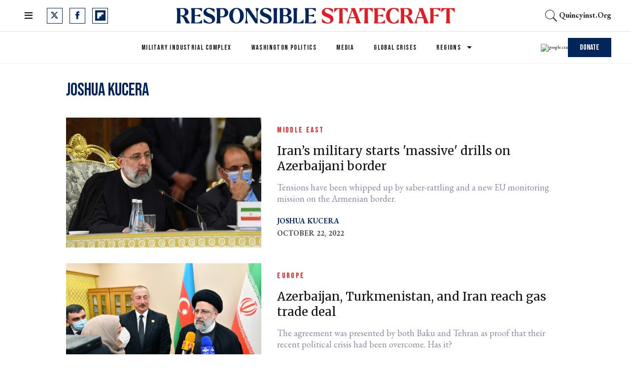

--- FILE ---
content_type: text/html; charset=utf-8
request_url: https://responsiblestatecraft.org/author/jkucera/
body_size: 72117
content:
<!DOCTYPE html><!-- Powered by RebelMouse. https://www.rebelmouse.com --><html lang="en"><head prefix="og: https://ogp.me/ns# article: https://ogp.me/ns/article#"><script type="application/ld+json">{"@context":"https://schema.org","@id":"https://responsiblestatecraft.org/author/jkucera/#person","@type":"Person","description":"Joshua Kucera is a freelance reporter specializing in the former Soviet Union. His articles from the region have also appeared in The New York Times, Slate, The Atlantic, Foreign Policy, and many other publications. He is also a regular contributor to Jane’s Defence Weekly and to EurasiaNet, where he also blogs on Eurasian defense and security issues at The Bug Pit.","identifier":"26285064","image":{"@type":"ImageObject","url":"https://responsiblestatecraft.org/media-library/eyJhbGciOiJIUzI1NiIsInR5cCI6IkpXVCJ9.eyJpbWFnZSI6Imh0dHBzOi8vYXNzZXRzLnJibC5tcy8zNDIxMjc5OC9vcmlnaW4uanBnIiwiZXhwaXJlc19hdCI6MTgxODMwMDkwNH0.bva2s2bwcuVl3zNba_t0T2uUS6_sbhZpJkuCZMWaZ3s/image.jpg?width=210"},"mainEntityOfPage":{"@id":"https://responsiblestatecraft.org/author/jkucera/#webpage","@type":["WebPage","ProfilePage"],"description":"Joshua Kucera is a freelance reporter specializing in the former Soviet Union. His articles from the region have also appeared in The New York Times, Slate, The Atlantic, Foreign Policy, and many other publications. He is also a regular contributor to Jane’s Defence Weekly and to EurasiaNet, where he also blogs on Eurasian defense and security issues at The Bug Pit.","isPartOf":{"@id":"https://responsiblestatecraft.org#website","@type":"WebSite","description":"","name":"Responsible Statecraft","publisher":{"@type":"Organization","image":{"@type":"ImageObject","url":"https://responsiblestatecraft.org/media-library/eyJhbGciOiJIUzI1NiIsInR5cCI6IkpXVCJ9.eyJpbWFnZSI6Imh0dHBzOi8vYXNzZXRzLnJibC5tcy8zNjE0NjUxMi9vcmlnaW4ucG5nIiwiZXhwaXJlc19hdCI6MTc4MjY0NDAzNH0.QP6lIxqOav8KZc_czh1ckSLG7M0UZ-ozg-pnRRmbZ5Y/image.png?width=210"},"name":"Responsible Statecraft","sameAs":["https://www.instagram.com/quincyinst/","https://www.facebook.com/QuincyInst/","https://www.linkedin.com/company/quincyinst","https://twitter.com/rstatecraft","https://www.youtube.com/channel/UC2dx4opuCjn7W-Z4nD6GDcQ"]},"url":"https://responsiblestatecraft.org"},"name":"Joshua Kucera","url":"https://responsiblestatecraft.org/author/jkucera/"},"name":"Joshua Kucera","url":"https://responsiblestatecraft.org/author/jkucera/"}</script><style>article, aside, details, figcaption, figure, footer, header, hgroup, nav, section{display:block;}[hidden]{display:none;}html{-webkit-text-size-adjust:100%;-ms-text-size-adjust:100%;}body{margin:0;}body, button, input, select, textarea{font-family:Tahoma, sans-serif;}::-moz-selection{background:#145a7c;color:#fff;text-shadow:none;}::selection{background:#145a7c;color:#fff;text-shadow:none;}:focus{outline:5px auto #2684b1;}a:hover, a:active{outline:0;}q:before, q:after{content:"";content:none;}ul, ol{margin:1em 0;padding:0 0 0 40px;}nav ul, nav ol{list-style:none;list-style-image:none;margin:0;padding:0;}img{border:0;-ms-interpolation-mode:bicubic;vertical-align:middle;}svg:not(:root){overflow:hidden;}form{margin:0;}label{cursor:pointer;}button, input{line-height:normal;}button, input[type="button"], input[type="reset"], input[type="submit"]{cursor:pointer;-webkit-appearance:button;}input[type="search"]::-webkit-search-decoration{-webkit-appearance:none;}button::-moz-focus-inner, input::-moz-focus-inner{border:0;padding:0;}input:invalid, textarea:invalid{background-color:#fccfcc;}.hidden{visibility:hidden;display:none !important;}.visuallyhidden.focusable:active, .visuallyhidden.focusable:focus{clip:auto;height:auto;margin:0;overflow:visible;position:static;width:auto;}.clearfix:before, .clearfix:after{content:"";}.clearfix:after{clear:both;}.clearfix{zoom:1;}html{font-size:10px;line-height:1.4;color:#282828;font-weight:normal;}body, button, input, select, textarea{color:#282828;}.col, body{font-size:1.6rem;line-height:1.4;}a{color:#000;text-decoration:none;}a:hover{color:#b4b4b4;}.with-primary-color:hover{color:#b4b4b4;}.js-tab, .js-keep-reading, .js-toggle{cursor:pointer;}button:focus, input[type="text"], input[type="email"]{outline:0;}audio, canvas, iframe, img, svg, video{vertical-align:middle;max-width:100%;}.main{background-color:#0000;position:relative;overflow:hidden;}.display-block{display:block;}.cover-all{position:absolute;width:100%;height:100%;}.fa{font-family:FontAwesome, fontawesome-mini !important;}.fa.fa-instagram{font-size:1.15em;}.fa-googleplus:before{content:"";}.color-inherit:hover, .color-inherit{color:inherit;}.h1, .h2{margin:0;padding:0;font-size:1em;font-weight:normal;}.runner-spinner:before{content:"";display:block;padding-top:100%;}.js-hidden-panel{top:0;left:0;right:0;transition:all .3s;z-index:10;}.content{margin-left:auto;margin-right:auto;}.sm-mt-0:not(:empty):before, .sm-mt-1:not(:empty):before, .sm-mt-2:not(:empty):before, .sm-mb-0:not(:empty):after, .sm-mb-1:not(:empty):after, .sm-mb-2:not(:empty):after, .md-mt-0:not(:empty):before, .md-mt-1:not(:empty):before, .md-mt-2:not(:empty):before, .md-mb-0:not(:empty):after, .md-mb-1:not(:empty):after, .md-mb-2:not(:empty):after, .lg-mt-0:not(:empty):before, .lg-mt-1:not(:empty):before, .lg-mt-2:not(:empty):before, .lg-mb-0:not(:empty):after, .lg-mb-1:not(:empty):after, .lg-mb-2:not(:empty):after{content:"";display:block;overflow:hidden;}.sm-mt-0:not(:empty):before{margin-bottom:0;}.sm-mt-1:not(:empty):before{margin-bottom:-10px;}.sm-mt-1 > *{margin-top:10px;}.sm-mt-2:not(:empty):before{margin-bottom:-20px;}.sm-mb-0:not(:empty):after{margin-top:0;}.sm-mb-1:not(:empty):after{margin-top:-10px;}.sm-mb-1 > *{margin-bottom:10px;}.sm-mb-2:not(:empty):after{margin-top:-20px;}.sm-mb-2 > *{margin-bottom:20px;}@media (min-width: 768px){.md-mt-0:not(:empty):before{margin-bottom:0;}}@media (min-width: 768px){.md-mt-1:not(:empty):before{margin-bottom:-10px;}}@media (min-width: 768px){.md-mt-2:not(:empty):before{margin-bottom:-20px;}}@media (min-width: 768px){.md-mb-0:not(:empty):after{margin-top:0;}}@media (min-width: 768px){.md-mb-1:not(:empty):after{margin-top:-10px;}}@media (min-width: 768px){.md-mb-2:not(:empty):after{margin-top:-20px;}}@media (min-width: 1024px){.lg-mt-0:not(:empty):before{margin-bottom:0;}}@media (min-width: 1024px){.lg-mt-1:not(:empty):before{margin-bottom:-10px;}}@media (min-width: 1024px){.lg-mt-2:not(:empty):before{margin-bottom:-20px;}}@media (min-width: 1024px){.lg-mb-0:not(:empty):after{margin-top:0;}}@media (min-width: 1024px){.lg-mb-1:not(:empty):after{margin-top:-10px;}}@media (min-width: 1024px){.lg-mb-2:not(:empty):after{margin-top:-20px;}}.mb-2 > *{margin-bottom:20px;}.mb-2 > :last-child{margin-bottom:0;}@media only screen and (min-width: 768px){.hide-tablet-and-desktop{display:none !important;}}.row.px10{margin-left:-10px;margin-right:-10px;}.row.px10 > .col{padding-left:10px;padding-right:10px;}.row.px20{margin-left:-20px;margin-right:-20px;}.row.px20 > .col{padding-left:20px;padding-right:20px;}.row{margin-left:auto;margin-right:auto;overflow:hidden;}.row:after{content:"";display:table;clear:both;}.row:not(:empty){margin-bottom:-20px;}.col{margin-bottom:20px;}@media (min-width: 768px){.col{margin-bottom:40px;}}@media (min-width: 768px){.row:not(:empty){margin-bottom:-40px;}}.row .col{float:left;box-sizing:border-box;}.row .col.s12{width:100%;}@media only screen and (min-width: 768px){.row .col.m12{width:100%;}}@media only screen and (min-width: 1024px){.row .col.l6{width:50%;}}.widget{position:relative;box-sizing:border-box;}.widget:hover .widget__headline a{color:#b4b4b4;}.widget__headline{color:#282828;}.widget__headline-text{font-family:inherit;color:inherit;word-break:break-word;}.image, .widget__image{background-position:center;background-repeat:no-repeat;background-size:cover;display:block;z-index:0;}.widget__product-buy-btn:hover{color:#fff;}.rebellt-item.parallax.has-description:before, .rebellt-item.parallax.has-description:after{content:"";display:block;padding-bottom:100%;}.rebellt-item.parallax.has-description.is--mobile:before, .rebellt-item.parallax.has-description.is--mobile:after{padding-bottom:90vh;}.rebellt-ecommerce--btn:hover{color:#fff;}.rebelbar.skin-simple .rebelbar__menu-toggle:hover{color:#b4b4b4;}.rebelbar.skin-simple .rebelbar__section-link:hover{color:#b4b4b4;}.menu-global{display:none;width:100%;position:fixed;z-index:3;color:#fff;background-color:#1a1a1a;height:100%;font-size:1.8rem;overflow-y:auto;overflow-x:hidden;line-height:1.6em;}@media (min-width: 768px){.menu-global{display:block;max-width:320px;top:0;-webkit-transform:translate(-320px);transform:translate(-320px);transform:translate3d(-320px, 0, 0);}}@media (min-width: 768px){.menu-global, .all-content-wrapper{transition:transform .2s cubic-bezier(.2, .3, .25, .9);}}.menu-overlay{position:fixed;top:-100%;left:0;height:0;width:100%;cursor:pointer;visibility:hidden;opacity:0;transition:opacity .2s;}.rm-embed-container.rm-embed-tiktok blockquote > section:before{content:"";display:block;width:100%;height:300px;border-radius:8px;}.logo__image, .image-element__img, .rm-lazyloadable-image{max-width:100%;height:auto;}.logo__image, .image-element__img{width:auto;}.sharebar a:hover{text-decoration:none;color:#fff;}.sharebar.with-first-button-caption:not(.enable-panel) .share:first-child:after{content:"Share";padding-left:5px;vertical-align:middle;}.share-media-panel-pinit_share:hover{opacity:.9;}@media (min-width: 768px){.sharebar.with-first-button-caption:not(.enable-panel) .share:first-child:after{content:"Share this story";padding-left:10px;vertical-align:middle;text-transform:uppercase;}}.action-btn{display:block;font-size:1.6rem;color:#000;cursor:pointer;border:2px solid #000;border-color:#000;border-radius:2px;line-height:1em;padding:1.6rem;font-weight:700;text-align:center;}.action-btn:hover{color:#b4b4b4;border:2px solid #b4b4b4;border-color:#b4b4b4;}.module-headline__text{font-weight:700;}@media (min-width: 768px){.module-headline__text{font-size:3.6rem;}}.search-form__text-input:focus, .search-form__submit:focus{border:0;-webkit-box-shadow:none;-moz-box-shadow:none;box-shadow:none;outline:0;}.search-widget{position:relative;}.search-widget__input, .search-widget__submit{border:none;padding:0;margin:0;color:#282828;background:none;font-size:inherit;line-height:inherit;}.social-links__link{display:inline-block;line-height:0;text-align:center;position:relative;vertical-align:middle;color:#fff;}.social-links__link:hover{color:#fff;}.social-links__link > span{position:absolute;top:0;left:0;right:0;bottom:0;margin:auto;height:1em;}.subscription-widget .social-links__link:hover{color:#b4b4b4;border-color:#b4b4b4;background:none;}.newsletter-element__submit:hover{opacity:.9;}.social-tab-i .share-fb:after, .social-tab-i .share-tw:after{content:none;}.social-tab-i .icons-share.fb:before{content:"";}.social-tab-i .icons-share.tw:before{content:"";}.social-tab-i .icons-share.pt:before{content:"";}.social-tab-i .icons-share.tl:before{content:"";}.social-tab-i .icons-share.em:before{content:"";}.social-tab-i .icons-share.sprite-shares-close:before{content:"";}.social-tab-i .icons-share.sprite-shares-share:before{content:"";}@media only screen and (min-width: 769px){.share-tab-img:hover .social-tab-i{display:block;}}.accesibility-hidden{border:0;clip:rect(1px 1px 1px 1px);clip:rect(1px, 1px, 1px, 1px);height:1px;margin:-1px;overflow:hidden;padding:0;position:absolute;width:1px;background:#000;color:#fff;}.posts-custom .posts-wrapper:after{content:"";display:block;margin-bottom:-20px;}.posts-custom .widget{margin-bottom:20px;width:100%;}.posts-custom .widget__headline, .posts-custom .social-date{display:block;}.posts-custom .social-date{color:#a4a2a0;font-size:1.4rem;}.posts-custom[data-attr-layout_headline] .widget{vertical-align:top;}.posts-custom .posts-wrapper{margin-left:0;margin-right:0;}.posts-custom .widget{display:inline-block;}.posts-custom article{margin:0;box-sizing:border-box;font-size:1.6rem;line-height:1.4;}.posts-custom .widget__headline{word-wrap:break-word;}.posts-custom .widget__section{display:block;}.posts-custom .widget__head{position:relative;}.posts-custom .widget__subheadline *{display:inline;}.posts-custom .main-author__avatar, .posts-custom .social-author__avatar{float:left;border-radius:50%;margin-right:8px;height:30px;width:30px;min-width:30px;overflow:hidden;position:relative;}.posts-custom .main-author__name, .posts-custom .social-author__name{color:#1f1f1f;font-size:1.4rem;font-weight:700;line-height:1.4;display:inline;overflow:hidden;text-overflow:ellipsis;white-space:nowrap;position:relative;}.posts-custom .main-author__name:hover, .posts-custom .social-author__name:hover, .posts-custom .main-author__social-name:hover, .posts-custom .social-author__social-name:hover{color:#b4b4b4;}.posts-custom[data-attr-layout_carousel] .posts-wrapper:after{margin-bottom:0 !important;}.posts-custom .slick-arrow:before{position:absolute;left:0;right:0;width:13px;bottom:0;top:0;margin:auto;height:16px;}.posts-custom .slick-arrow:hover{background:#b4b4b4;opacity:1;}.posts-custom .slick-dots .slick-active button, .posts-custom .slick-dots button:hover{background:#b4b4b4;}.posts-custom{;}.posts-custom a{word-wrap:break-word;}.posts-custom .widget__shares .share:hover{color:#fff;}.post-splash-custom .widget__shares .share:hover{color:#fff;}.post-authors__fb-like[fb-xfbml-state="rendered"]:before{content:"Like us on Facebook";line-height:20px;display:inline-block;vertical-align:middle;margin-right:15px;}.post-pager__btn:hover{background:#b4b4b4;color:#fff;}.post-pager__btn:hover .fa{padding:0 5px;}.list{display:block;padding:0;}.list__item{display:inline-block;padding:1em;}.widget__head .rm-lazyloadable-image{width:100%;}.share-plus:hover{background-color:#aaa;}.share-facebook, .share-fb{background-color:#1777f2;}.share-facebook:hover, .share-fb:hover{background-color:#318bff;}.share-twitter, .share-tw{background-color:#50abf1;}.share-twitter:hover, .share-tw:hover{background-color:#00a8e5;}.share-apple:hover{background-color:#333;}.share-linkedin{;}.share-linkedin:hover{background:#006da8;}.share-pinterest:hover{background:#bb2020;}.share-googleplus:hover{background-color:#c73c26;}.share-email:hover{background:#48596b;}.share-tumblr:hover{background-color:#243c53;}.share-sms:hover{background-color:#fd7e14;}.share-instagram{background-color:#3f729b;}.share-instagram:hover{background-color:#4b88b9;}.share-youtube:hover{background-color:#ea2524;}.share-linkedin{background-color:#0077b5;}.share-linkedin:hover{background-color:#005d8e;}.share-slack:hover{background-color:#0077b5;}.share-openid:hover{background-color:#e6881c;}.user-profile:before{content:"";height:80px;width:100%;background:#ededed;position:absolute;top:0;left:0;z-index:-1;}.user-profile .edit-mode .site-avatar:before{content:"Optimum size is 100x100px";font-size:13px;width:100%;display:block;margin:5px 0 20px;color:#696969;text-align:center;}.user-profile .community-site-logo .hover-menu.edit:hover{text-decoration:none;}.user-profile .site-title-edit h2:focus{background-color:#ddd;outline:0;}.user-profile .user-bio .publish-story textarea:focus{outline:0;border:0;box-shadow:none;}.user-profile .social-profiles-status .icons.email:before, .user-profile .social-profiles-status .icons.twitter:before, .user-profile .social-profiles-status .icons.facebook:before, .user-profile .social-profiles-status .icons.instagram:before, .user-profile .social-profiles-status .icons.linkedin:before{content:"";position:absolute;display:block;top:9px;left:10px;}.user-profile .social-profiles-status .icons.email:before{background-image:url("data:image/svg+xml;charset=US-ASCII,%3C%3Fxml%20version%3D%221.0%22%20encoding%3D%22utf-8%22%3F%3E%3Csvg%20xmlns%3D%22http%3A%2F%2Fwww.w3.org%2F2000%2Fsvg%22%20viewBox%3D%220%200%20612%20792%22%3E%3Cg%20fill%3D%22%23FFF%22%3E%3Cpath%20d%3D%22M306%20483.4l-75.7-66.3L13.8%20602.7c7.9%207.3%2018.5%2011.8%2030.2%2011.8h524c11.7%200%2022.3-4.5%2030.1-11.8L381.7%20417.2%20306%20483.4z%22%2F%3E%3Cpath%20d%3D%22M598.2%20189.3c-7.9-7.3-18.4-11.8-30.2-11.8H44c-11.7%200-22.3%204.5-30.1%2011.9L306%20439.7l292.2-250.4zM0%20215.8V579l211.3-179.5M400.7%20399.5L612%20579V215.7%22%2F%3E%3C%2Fg%3E%3C%2Fsvg%3E");width:19px;height:25px;top:7px;left:11px;}.user-profile .social-profiles-status .icons.twitter:before{background-image:url("data:image/svg+xml;charset=US-ASCII,%3C%3Fxml%20version%3D%221.0%22%20encoding%3D%22utf-8%22%3F%3E%3Csvg%20xmlns%3D%22http%3A%2F%2Fwww.w3.org%2F2000%2Fsvg%22%20viewBox%3D%220%200%2016%2016%22%3E%3Cpath%20fill%3D%22%23FFF%22%20d%3D%22M16%203c-.6.3-1.2.4-1.9.5.7-.4%201.2-1%201.4-1.8-.6.4-1.3.6-2.1.8-.6-.6-1.5-1-2.4-1-1.7%200-3.2%201.5-3.2%203.3%200%20.3%200%20.5.1.7-2.7-.1-5.2-1.4-6.8-3.4-.3.5-.4%201-.4%201.6%200%201.1.6%202.1%201.5%202.7-.5%200-1-.2-1.5-.4%200%201.6%201.1%202.9%202.6%203.2-.3.2-.6.2-.9.2-.2%200-.4%200-.6-.1.4%201.3%201.6%202.3%203.1%202.3-1.1.9-2.5%201.4-4.1%201.4H0c1.5.9%203.2%201.5%205%201.5%206%200%209.3-5%209.3-9.3v-.4C15%204.3%2015.6%203.7%2016%203z%22%2F%3E%3C%2Fsvg%3E");width:21px;height:21px;}.user-profile .social-profiles-status .icons.facebook:before{background-image:url("data:image/svg+xml;charset=US-ASCII,%3C%3Fxml%20version%3D%221.0%22%20encoding%3D%22utf-8%22%3F%3E%3Csvg%20xmlns%3D%22http%3A%2F%2Fwww.w3.org%2F2000%2Fsvg%22%20viewBox%3D%220%200%20512%20512%22%3E%3Cpath%20fill%3D%22%23FFF%22%20d%3D%22M296.3%20512h-95.9V256h-64v-88.2h64l-.1-52C200.3%2043.8%20219.8%200%20304.6%200h70.6v88.2H331c-33%200-34.6%2012.3-34.6%2035.3l-.1%2044.2h79.3l-9.4%2088.2h-69.9V512z%22%2F%3E%3C%2Fsvg%3E");width:18px;height:18px;left:11px;top:11px;}.user-profile .social-profiles-status .icons.instagram:before{background-image:url("[data-uri]");width:29px;height:29px;left:6px;top:6px;}.user-profile .social-profiles-status .icons.linkedin:before{background-image:url("[data-uri]");width:25px;height:25px;left:8px;top:8px;}@font-face {font-family: Merriweather;font-weight: 400;font-style: normal;font-display: swap;unicode-range: U+100-2AF, U+304, U+308, U+329, U+1E00-1E9F, U+1EF2-1EFF, U+2020, U+20A0-20AB, U+20AD-20CF, U+2113, U+2C60-2C7F, U+A720-A7FF;src: url("https://fonts.gstatic.com/s/merriweather/v30/u-440qyriQwlOrhSvowK_l5-ciZMdeX3rsHo.woff2") format("woff2");}@font-face {font-family: Bebas Neue;font-weight: 400;font-style: normal;font-display: swap;unicode-range: U+100-2AF, U+304, U+308, U+329, U+1E00-1E9F, U+1EF2-1EFF, U+2020, U+20A0-20AB, U+20AD-20CF, U+2113, U+2C60-2C7F, U+A720-A7FF;src: url("https://fonts.gstatic.com/s/bebasneue/v10/JTUSjIg69CK48gW7PXoo9WdhyyTh89ZNpQ.woff2") format("woff2");}:root{--primary-color:#00255b;--secondary-color:#e31b23;--divider-color:#f0f0f0;--newsletter-background-color:#f8fafc;--white:#fff;--primary-font-color:#131313;--secondary-font-color:#4b4c52;--tertiary-font-color:#83899f;--text-font-color:#000;--font-color-on-colored-items:#fff;--links-color:var(--primary-color);--links-hover-color:var(--secondary-color);--text-font-size:22px;--headline-font-size-extra-large:48px;--headline-font-size-large:40px;--headline-font-size-regular:36px;--headline-font-size-small:24px;--headline-font-size-extra-small:20px;--subheadline-font-size-extra-large:28px;--postpage-nextup-title-size:28px;--article-h3-font-size:25px;--author-date-font-size:15px;--labels-font-size:14px;--caption-font-size:12px;--credits-font-size:12px;--button-font-size-large:16px;--button-font-size-regular:14px;--button-font-size-small:12px;--button-font-size-extra-small:12px;--navbar-menu-items-font-size:14px;--navbar-secondary-menu-items-font-size:12px;--foooter-links-font-size:14px;--breadcrumb-font-size:14px;--primary-line-height:130%;--secondary-line-height:100%;--headline-font-weight:400;--subheadline-font-weight:400;--regular-text-font-weight:400;--author-date-font-weight:700;--labels-font-weight:400;--caption-font-weight:400;--credits-font-weight:400;--button-font-weight:400;--navbar-menu-items-font-weight:400;--foooter-links-font-weight:400;--breadcrumb-font-weight:500;--primary-font-family:"Merriweather", serif;--secondary-font-family:"Bebas Neue", sans-serif;--text-font-family:"EB Garamond", serif;--vertical-spacing-between-modules-mobile:24px;--vertical-spacing-between-modules-desktop:32px;--horizontal-spacing-between-columns:32px;--vertical-spacing-between-module-items:24px;--horizontal-spacing-between-module-items:24px;--vertical-spacing-between-post-items:12px;--horizontal-spacing-between-post-items:32px;--divider-color:#f0f0f0;--regular-container-width:664px;--middle-container-width:1012px;--large-container-width:1440px;--container-min-padding:15px;--splash-post-mobile-adjustment-margin:-15px;--links-hover-style:underline;--cta-background-color:var(--primary-color);--cta-font-color:(--text-color-on-colored-items);--headline-font-color:var(--primary-font-color);--module-headline-font-color:var(--primary-font-color);--cards-headline-font-size:var(--headline-font-size-regular);--cards-headline-line-height:var(--primary-line-height);--cards-headline-font-family:var(--primary-font-family);--cards-subheadline-size:var(--headline-font-size-extra-small);--cards-subheadline-line-height:var(--secondary-line-height);--cards-subheadline-font-family:var(--text-font-family);--cards-label-font-family:var(--secondary-font-family);--cards-label-font-size:var(--labels-font-size);--cards-vertical-spacing:var(--vertical-spacing-between-module-items);--cards-horizontal-spacing:var(--horizontal-spacing-between-module-items);--cards-author-date-font-size:var(--author-date-font-size);--cards-author-date-font-family:var(--secondary-font-family);}.main, .row{overflow:initial;}.clearfix:before, .clearfix:after{display:none;}body *{box-sizing:border-box;}button{padding:0;margin:0;border:0;background:none;}.js-hidden-panel{position:sticky;}.sm-mb-2:not(:empty):after, .row:not(:empty), .col, .sm-mb-1 > *, .sm-mt-1:not(:empty):before, .sm-mb-1:not(:empty):after, .posts-custom .posts-wrapper:after, .mb-2 > *, .v-sep > *, .sm-mb-2 > *{margin-bottom:0;margin-top:0;}.sm-mb-2:not(:empty):after, .sm-mt-1:not(:empty):before, .sm-mb-1:not(:empty):after, .posts-custom .posts-wrapper:after, .sm-mb-2:not(:empty):after, .sm-mt-1:not(:empty):before, .sm-mb-1:not(:empty):after, .posts-custom .posts-wrapper:after{display:none;}.sm-mb-2:not(:empty):after, .row:not(:empty), .col, .sm-mb-1 > *, .sm-mt-1:not(:empty):before, .sm-mb-1:not(:empty):after, .posts-custom .posts-wrapper:after, .mb-2 > *, .sm-mt-1 > *{margin-top:0;margin-bottom:0;}.posts-custom:before, .posts-custom:after, .posts-wrapper:after, .posts-wrapper:before, .posts-custom article:before, .posts-custom article:not(:empty):after, .posts-custom article > .row:after, .posts-custom article > .row:before, .posts-custom .widget__body:after, .posts-custom .widget__body:before, .posts-custom .widget.col:after, .sm-mb-1:not(:empty):after, .row:after{display:none;}.posts-custom .widget, .posts-custom .widget .col, .posts-custom .widget__body, .posts-custom .widget__headline, .posts-custom .widget__head{margin:0;padding:0;}.widget > article .row{overflow:visible;margin:0;}.widget .row .col{float:none;margin:0;}.list{margin-left:0;margin-right:0;}.social-links__link{padding:0;height:32px;width:32px;background:var(--primary-color);font-size:18px;margin:0 14px 0 0;border-radius:0;}a.social-links__link:hover{background:var(--primary-color);}.posts-custom .widget__shares a:hover, .posts-custom .widget__shares .share:hover, .share-buttons .social-tab-i .icons-share:hover{;}h1, h2, h3, h4, h5, h6, .module-headline__text{font-weight:var(--headline-font-weight);}a, .btn, input, button{transition:all .1s;}a:hover{text-decoration:var(--links-hover-style);}p{margin:0 0 1em;}p:last-child{margin:0;}body{font-family:var(--text-font-family);color:var(--text-color);font-size:var(--text-size);line-height:var(--primary-line-height);}.subscribe-form, .newsletter-form{position:relative;}span.error{position:absolute;z-index:10000;top:3px;background-color:#fccfcd;border:1px solid red;padding:5px 10px;opacity:0;transition:opacity .5s;right:140px;}.posts-custom .widget .social-author{font-size:0;}.posts-custom .social-author .social-author__name:before{content:", ";display:inline;margin:0;color:var(--primary-color);}.posts-custom .social-author .social-author__name:hover{text-decoration:none;}.posts-custom .social-author .social-author__name:last-child:before{content:" and ";color:var(--primary-color);display:inline;margin:0;text-decoration:none;}.posts-custom .social-author .social-author__name:first-of-type:before{display:none;}.current-post__post-body_bottom-author .social-author a.social-author__name:before{display:none;}.container{width:100%;padding:0 24px;}.container.wide{max-width:var(--large-container-width);}.container.middle{padding:0;max-width:var(--middle-container-width);position:relative;}@media (min-width: 768px){.container{max-width:var(--regular-container-width);margin:0 auto;padding:0 var(--container-min-padding);box-sizing:border-box;}}@media (min-width: 1280px){.container{padding:0 40px;}}.module-headline__text{font-size:var(--headline-font-size-large);color:var(--module-headline-font-color);text-transform:none;margin-bottom:var(--vertical-spacing-between-module-items);}@media (min-width: 1024px){.module-headline__text{font-size:var(--headline-font-size-large);}}button.newsletter-form__submit, .widget__show-more span, .btn.button-load-more, .btn-wrapppr > .text-element, .highlight-wrapper .body-description a{font-family:var(--secondary-font-family);font-size:var(--button-font-size-large);font-weight:var(--button-font-weight);background:var(--secondary-color);padding:10px 24px;line-height:var(--primary-line-height);height:41px;color:#fff;border:0;}button.newsletter-form__submit:after, .arrow-right .text-element:after, .widget__show-more span:after, .subscribe-form__submit:after, .search-page button:after, .highlight-wrapper .body-description a:after{content:"";margin-left:10px;background-image:url("[data-uri]");background-position:0;display:inline-block;width:11px;aspect-ratio:1 / 1;transition:all .3s;}button.newsletter-form__submit:hover:after, .arrow-right .text-element:hover:after, .widget__show-more span:hover:after, .subscribe-form__submit:hover:after, .search-page button:hover:after, .highlight-wrapper .body-description a:hover:after{background-position:11px;}span.show-less:after{transform:rotate(180deg);}.posts-custom .widget__shares a:hover, .posts-custom .widget__shares .share:hover, .share-buttons .social-tab-i .icons-share:hover{background:var(--links-hover-color);}.share-buttons .social-tab-i .icons-share:hover:before{filter:none;}.posts-custom .icons-share:before, .posts-custom .widget__shares i:before{content:"";width:33px;aspect-ratio:1 / 1;background-position:center;}.social-tab-i.social-tab-i .icons-share:before{content:"";filter:invert(48%) sepia(79%) saturate(1776%) hue-rotate(190deg) brightness(46%) contrast(119%);display:block;}.share-copy-link .icons-share:before{background-image:url("[data-uri]");}.author-socials__tw, .fa-twitter:before, .social-tab-i .icons-share.tw:before{background-image:url("data:image/svg+xml,%3Csvg xmlns='http://www.w3.org/2000/svg' width='15' height='14' viewBox='0 0 15 14' fill='none'%3E%3Cpath d='M11.8134 0H14.1135L9.08844 5.74329L15 13.5586H10.3706L6.74524 8.81866L2.597 13.5586H0.295508L5.67028 7.41552L0 0H4.74551L8.02253 4.3325L11.812 0H11.8134ZM11.0061 12.1819H12.2806L4.05368 1.30441H2.686L11.0061 12.1819Z' fill='white'/%3E%3C/svg%3E");background-repeat:no-repeat;content:" " !important;}.author-socials__fb, .fa-facebook:before, .social-tab-i .icons-share.fb:before{background-image:url("data:image/svg+xml,%3Csvg xmlns='http://www.w3.org/2000/svg' width='9' height='16' viewBox='0 0 9 16' fill='none'%3E%3Cpath d='M0.258065 8.5216H2.01192V15.7419C2.01192 15.8845 2.12743 16 2.26999 16H5.24372C5.38627 16 5.50178 15.8845 5.50178 15.7419V8.55561H7.51799C7.64908 8.55561 7.75938 8.45724 7.77435 8.32702L8.08057 5.66885C8.08898 5.59572 8.06581 5.52248 8.01688 5.46761C7.9679 5.4127 7.89781 5.38126 7.82426 5.38126H5.50188V3.71499C5.50188 3.2127 5.77234 2.95799 6.30581 2.95799C6.38183 2.95799 7.82426 2.95799 7.82426 2.95799C7.96681 2.95799 8.08232 2.84243 8.08232 2.69992V0.259974C8.08232 0.117419 7.96681 0.00190968 7.82426 0.00190968H5.73161C5.71685 0.0011871 5.68408 0 5.63577 0C5.27267 0 4.01058 0.0712774 3.01363 0.988439C1.90901 2.0048 2.06255 3.22173 2.09925 3.43272V5.38121H0.258065C0.11551 5.38121 0 5.49672 0 5.63928V8.26348C0 8.40604 0.11551 8.5216 0.258065 8.5216Z' fill='white'/%3E%3C/svg%3E");background-repeat:no-repeat;}.author-socials__rd, .fa-reddit-alien:before, .social-tab-i .icons-share.rd:before{background-image:url("data:image/svg+xml,%3Csvg xmlns='http://www.w3.org/2000/svg' width='20' height='16' viewBox='0 0 20 16' fill='none'%3E%3Cpath d='M20 7.38465C20 6.02711 18.8836 4.92312 17.5109 4.92312C16.962 4.92312 16.4406 5.10035 16.0149 5.42158C14.626 4.46774 12.8065 3.89912 10.8712 3.75512L11.9154 1.33298L14.9533 2.03451C15.0504 2.96374 15.837 3.69235 16.8015 3.69235C17.8307 3.69235 18.6683 2.86405 18.6683 1.84621C18.6683 0.828365 17.8307 6.04088e-05 16.8015 6.04088e-05C16.1493 6.04088e-05 15.5756 0.333597 15.2421 0.83698L11.6914 0.0160604C11.3902 -0.0516317 11.0952 0.0997524 10.9757 0.374213L9.53205 3.72189C7.44244 3.79328 5.45115 4.37543 3.94773 5.38958C3.53827 5.08927 3.03049 4.92312 2.48911 4.92312C1.11637 4.92312 0 6.02711 0 7.38465C0 8.28434 0.496578 9.09787 1.25825 9.5151C1.24829 9.62341 1.24456 9.73418 1.24456 9.84618C1.24456 13.2394 5.15246 16 9.95644 16C14.7592 16 18.6683 13.2394 18.6683 9.84618C18.6683 9.75018 18.6646 9.65541 18.6584 9.56064C19.4698 9.15203 20 8.3188 20 7.38465ZM16.8015 1.23083C17.1437 1.23083 17.4238 1.50652 17.4238 1.84621C17.4238 2.1859 17.1437 2.46159 16.8015 2.46159C16.4592 2.46159 16.1792 2.1859 16.1792 1.84621C16.1792 1.50652 16.4592 1.23083 16.8015 1.23083ZM5.6005 9.23079C5.6005 8.55264 6.1593 8.00003 6.84505 8.00003C7.5308 8.00003 8.08961 8.55264 8.08961 9.23079C8.08961 9.91018 7.5308 10.4616 6.84505 10.4616C6.1593 10.4616 5.6005 9.91018 5.6005 9.23079ZM12.8301 13.3132C11.9714 13.9274 10.9633 14.2351 9.95644 14.2351C8.9496 14.2351 7.94151 13.9274 7.08276 13.3132C6.80398 13.1139 6.74176 12.7286 6.94337 12.4542C7.14499 12.1797 7.53454 12.1182 7.81207 12.3163C9.09521 13.2332 10.8177 13.2357 12.1008 12.3163C12.3783 12.1182 12.7666 12.1772 12.9695 12.4542C13.1711 12.7299 13.1077 13.1139 12.8301 13.3132ZM13.0678 10.4616C12.3808 10.4616 11.8233 9.91018 11.8233 9.23079C11.8233 8.55264 12.3808 8.00003 13.0678 8.00003C13.7548 8.00003 14.3124 8.55264 14.3124 9.23079C14.3124 9.91018 13.7548 10.4616 13.0678 10.4616Z' fill='white'/%3E%3C/svg%3E");background-repeat:no-repeat;}.author-socials__em, .fa-envelope:before, .social-tab-i .icons-share.em:before{background-image:url("data:image/svg+xml,%3Csvg xmlns='http://www.w3.org/2000/svg' width='16' height='12' viewBox='0 0 16 12' fill='none'%3E%3Cpath fill-rule='evenodd' clip-rule='evenodd' d='M15.2578 0.0375698L7.99998 5.11803L0.742188 0.0375698C0.824434 0.0130618 0.910846 0 0.999982 0H15C15.0891 0 15.1755 0.0130618 15.2578 0.0375698ZM16 2.08203V10.0801C16 10.6986 15.5523 11.2001 15 11.2001H1C0.447715 11.2001 0 10.6986 0 10.0801V2.08203L7.43649 7.28758C7.77773 7.52644 8.22227 7.52644 8.56351 7.28758L16 2.08203Z' fill='white'/%3E%3C/svg%3E");background-repeat:no-repeat;}.author-socials__yt:hover{background-image:url("[data-uri]");}.btn:active, .btn-wrapppr > .text-element:active, button.newsletter-form__submit:active, .highlight-wrapper .body-description a:active, .widget__show-more span:active, .btn.button-load-more:active, .search-page button:active{background-color:var(--primary-color);text-decoration:none;}.btn a:active, .btn-wrapppr > .text-element a:active{text-decoration:none;}.btn:active svg{fill:var(--cta-background-color);}@media (min-width: 768px){.btn:hover, .btn-wrapppr > .text-element:hover, button.newsletter-form__submit:hover, .highlight-wrapper .body-description a:hover, .widget__show-more span:hover, .btn.button-load-more:hover, .search-page button:hover, .highlight-wrapper .body-description a:hover{background-color:var(--primary-color);text-decoration:none;}}@media (min-width: 768px){.btn a:hover, .btn-wrapppr > .text-element a:hover{text-decoration:none;}}@media (min-width: 768px){.btn:hover svg{fill:var(--cta-background-color);}}.btn.button-load-more{width:fit-content;margin:var(--horizontal-spacing-between-post-items) auto;line-height:var(--secondary-line-height);display:flex;align-items:center;height:41px;}.arrow-right .text-element:after{content:"";width:10px;display:inline-block;height:10px;margin-left:10px;background:url("data:image/svg+xml,<svg%20xmlns=\"http://www.w3.org/2000/svg\"%20width=\"12\"%20height=\"11\"%20viewBox=\"0%200%2012%2011\"%20fill=\"none\"><path%20d=\"M6.00001%200.165955L5.1159%201.0472L8.61473%204.54095H0.983765V5.79095H8.61473L5.1159%209.28471L6.00001%2010.166L11.0163%205.16595L6.00001%200.165955Z\"%20fill=\"white\"/></svg>") center;}span.rm-breadcrumb__separator:after{content:"";background-image:url("[data-uri]");display:inline-block;width:4px;height:8px;background-repeat:no-repeat;}.video-section__post .widget__head:before{content:"";background-image:url("[data-uri]");position:absolute;left:0;right:0;top:0;bottom:0;background-repeat:no-repeat;background-position:center;background-color:#00000080;pointer-events:none;}.video-section__post .widget__head:hover:before{background-color:#0000004d;}.widget__headline{cursor:auto;}.widget.widget .widget__section, .post-tags-primary-link.post-tags-primary-link{font-size:var(--button-font-size-large);line-height:var(--primary-line-height);color:var(--secondary-color);letter-spacing:2.4px;position:relative;margin-bottom:8px;border:none;}.hidden.rm-loading:before{content:"";display:block;width:30px;height:30px;border:4px solid var(--primary-font-color);visibility:visible;border-radius:50%;border-right-color:#0000;margin:0 auto;-webkit-animation:spinner-border .75s linear infinite;animation:spinner-border .75s linear infinite;}.posts-custom .posts-wrapper{font-size:inherit;line-height:var(--primary-line-height);font-size:var(--text-font-size);display:grid;grid-row-gap:var(--vertical-spacing-between-module-items);grid-column-gap:var(--horizontal-spacing-between-module-items);}.posts-custom .widget__body{display:flex;flex-wrap:wrap;margin:0;}.posts-custom .widget__body > :not(:last-child){margin-bottom:var(--vertical-spacing-between-post-items);}.posts-custom .widget__headline{width:100%;font-size:var(--cards-headline-font-size);font-family:var(--cards-headline-font-family);line-height:var(--cards-headline-line-height);font-weight:var(--headline-font-weight);color:var(--headline-font-color);}.posts-custom .widget__subheadline{width:100%;font-size:var(--cards-subheadline-size);font-family:var(--cards-subheadline-font-family);line-height:var(--cards-subheadline-line-height);color:var(--tertiary-font-color);font-weight:var(--subheadline-font-weight);}.posts-custom .widget__subheadline *{font-weight:var(--subheadline-font-weight);font-size:var(--headline-font-size-small);line-height:var(--primary-line-height);}.widget .widget__section, .post-tags-primary-link{font-family:var(--cards-label-font-family);font-weight:var(--labels-font-weight);font-size:var(--cards-label-font-size);line-height:var(--secondary-line-height);color:var(--primary-color);text-transform:uppercase;border-bottom:2px solid var(--primary-color);}.posts-custom .social-author__avatar{display:none;height:30px;width:30px;margin-right:10px;}.posts-custom .social-author, .posts-custom .social-date{display:block;color:var(--secondary-font-color);margin:0;line-height:var(--secondary-line-height);}.posts-custom .widget .social-author, .posts-custom .widget .social-date{margin:0;}.posts-custom .widget .social-author{margin-bottom:4px;}.posts-custom .social-author__name, .posts-custom .social-date{font-size:var(--author-date-font-size);font-family:var(--text-font-family);text-transform:uppercase;font-weight:var(--author-date-font-weight);line-height:var(--primary-line-height);}.posts-custom .social-author__name{color:var(--primary-color);white-space:inherit;}.posts-custom .social-author + .social-date .social-date__text:before{display:inline-flex;padding:0 17px 0 18px;}.photo-caption:after{content:" ";}.widget .body-description blockquote:before, .article.article .body-description blockquote:before{content:"";position:absolute;top:20px;left:50%;margin-left:-15px;width:32px;height:23px;background-image:url("[data-uri]");}a:hover, .widget:hover .widget__headline a, .navbar__menu_item.navbar__menu_item:hover a{color:var(--links-color);text-decoration:none;}.body-description a:hover, .posts-custom .main-author__name:hover, .posts-custom .social-author__name:hover, .posts-custom .main-author__social-name:hover, .posts-custom .social-author__social-name:hover{color:var(--links-hover-color);text-decoration:revert;}#mc_embed_signup_scroll{position:relative;}input#newsletter-email, input#mce-EMAIL{padding:8px 16px;font-size:var(--button-font-size-regular);font-family:inherit;height:41px;border:0;width:calc(100% - 137px);}.main .js-hidden-panel{position:sticky;transition:all;}.topbar{background:#fff;}.topbar_elements_wrap{display:flex;align-items:center;justify-content:space-between;height:58px;}.topbar_row_2{display:none;}.hamburger__toggle{width:36px;height:36px;display:flex;align-items:center;justify-content:center;flex-wrap:wrap;padding:10px;}.hamburger__toggle span{content:"";display:inline-flex;background:#000;height:2px;width:18px;}.search_toggle{width:32px;height:32px;background:url("https://tmplrunner.rebelmouse.dev/media-library/eyJhbGciOiJIUzI1NiIsInR5cCI6IkpXVCJ9.eyJpbWFnZSI6Imh0dHBzOi8vYXNzZXRzLnJibC5tcy8zMzgwMTEwMy9vcmlnaW4ucG5nIiwiZXhwaXJlc19hdCI6MTczODQ2NDc4OH0.pXAUdcTAzSgtILUWB6K2jXr5s_hCcPcT4oNaDpksut0/image.png?width=64&height=64") center no-repeat;background-size:contain;}.site-title{line-height:0;position:absolute;margin:0 auto;left:0;right:0;width:fit-content;}.site-logo{height:20px;width:auto;}.navbar{display:inline-flex;}.horisontal-rule{background:#f0f0f0;height:2px;width:100%;}.horisontal-rule:last-child{height:1px;}.hamburger .module-headline{border:0;padding:0;margin:0 0 12px;}@media (min-width: 1024px){.topbar_row_2, .site-logo{transition:all .3s;}}@media (min-width: 1024px){.topbar_row_1{position:relative;z-index:10;background-color:#fff;}}@media (min-width: 1024px){.topbar_row_2{position:relative;z-index:9;}}@media (min-width: 1024px){.topbar_elements_wrap{align-items:center;justify-content:space-between;grid-column-gap:var(--horizontal-spacing-between-module-items);height:63px;}}@media (min-width: 1024px){.site-logo{height:32px;}}@media (min-width: 1024px){.navbar{flex-grow:1;}}@media (min-width: 1024px){.topbar_row_2{display:flex;}}@media (max-width: 1023px){.topbar__right .btn, .navbar{display:none;}}.topbar_elements_wrap .social-links-wrapper{position:absolute;left:95px;}.topbar_elements_wrap .social-links__link{padding:0;height:32px;width:32px;background:#fff;font-size:18px;margin:0 14px 0 0;border-radius:0;border:1px solid var(--primary-color);}.topbar_elements_wrap .social-links__link .fa-twitter:before{content:"";background-position:center;background-size:cover;width:15px;height:14px;display:block;text-align:center;margin-left:7px;margin-top:1px;background-image:url("data:image/svg+xml,%3Csvg xmlns='http://www.w3.org/2000/svg' width='15' height='14' viewBox='0 0 15 14' fill='none'%3E%3Cpath d='M11.8134 0H14.1135L9.08844 5.74329L15 13.5586H10.3706L6.74524 8.81866L2.597 13.5586H0.295508L5.67028 7.41552L0 0H4.74551L8.02253 4.3325L11.812 0H11.8134ZM11.0061 12.1819H12.2806L4.05368 1.30441H2.686L11.0061 12.1819Z' fill='%2300255B'/%3E%3C/svg%3E");}.topbar_elements_wrap .social-links__link:hover .fa-twitter:before{background-image:url("data:image/svg+xml,%3Csvg xmlns='http://www.w3.org/2000/svg' width='15' height='14' viewBox='0 0 15 14' fill='none'%3E%3Cpath d='M11.8134 0H14.1135L9.08844 5.74329L15 13.5586H10.3706L6.74524 8.81866L2.597 13.5586H0.295508L5.67028 7.41552L0 0H4.74551L8.02253 4.3325L11.812 0H11.8134ZM11.0061 12.1819H12.2806L4.05368 1.30441H2.686L11.0061 12.1819Z' fill='white'/%3E%3C/svg%3E");}.topbar_elements_wrap .social-links__link .fa-facebook:before{content:"";background-position:center;background-size:cover;width:9px;height:16px;display:block;text-align:center;margin-left:11px;margin-top:0;background-image:url("data:image/svg+xml,%3Csvg xmlns='http://www.w3.org/2000/svg' width='9' height='16' viewBox='0 0 9 16' fill='none'%3E%3Cpath d='M0.258065 8.5216H2.01192V15.7419C2.01192 15.8845 2.12743 16 2.26999 16H5.24372C5.38627 16 5.50178 15.8845 5.50178 15.7419V8.55561H7.51799C7.64908 8.55561 7.75938 8.45724 7.77435 8.32702L8.08057 5.66885C8.08898 5.59572 8.06581 5.52248 8.01688 5.46761C7.9679 5.4127 7.89781 5.38126 7.82426 5.38126H5.50188V3.71499C5.50188 3.2127 5.77234 2.95799 6.30581 2.95799C6.38183 2.95799 7.82426 2.95799 7.82426 2.95799C7.96681 2.95799 8.08232 2.84243 8.08232 2.69992V0.259974C8.08232 0.117419 7.96681 0.00190968 7.82426 0.00190968H5.73161C5.71685 0.0011871 5.68408 0 5.63577 0C5.27267 0 4.01058 0.0712774 3.01363 0.988439C1.90901 2.0048 2.06255 3.22173 2.09925 3.43272V5.38121H0.258065C0.11551 5.38121 0 5.49672 0 5.63928V8.26348C0 8.40604 0.11551 8.5216 0.258065 8.5216Z' fill='%2300255B'/%3E%3C/svg%3E");}.topbar_elements_wrap .social-links__link:hover .fa-facebook:before{background-image:url("data:image/svg+xml,%3Csvg xmlns='http://www.w3.org/2000/svg' width='9' height='16' viewBox='0 0 9 16' fill='none'%3E%3Cpath d='M0.258065 8.5216H2.01192V15.7419C2.01192 15.8845 2.12743 16 2.26999 16H5.24372C5.38627 16 5.50178 15.8845 5.50178 15.7419V8.55561H7.51799C7.64908 8.55561 7.75938 8.45724 7.77435 8.32702L8.08057 5.66885C8.08898 5.59572 8.06581 5.52248 8.01688 5.46761C7.9679 5.4127 7.89781 5.38126 7.82426 5.38126H5.50188V3.71499C5.50188 3.2127 5.77234 2.95799 6.30581 2.95799C6.38183 2.95799 7.82426 2.95799 7.82426 2.95799C7.96681 2.95799 8.08232 2.84243 8.08232 2.69992V0.259974C8.08232 0.117419 7.96681 0.00190968 7.82426 0.00190968H5.73161C5.71685 0.0011871 5.68408 0 5.63577 0C5.27267 0 4.01058 0.0712774 3.01363 0.988439C1.90901 2.0048 2.06255 3.22173 2.09925 3.43272V5.38121H0.258065C0.11551 5.38121 0 5.49672 0 5.63928V8.26348C0 8.40604 0.11551 8.5216 0.258065 8.5216Z' fill='white'/%3E%3C/svg%3E");}.topbar_elements_wrap .social-links__link.share-flipboard .fa-flipboard:before{content:"";background-position:center;background-size:cover;width:21px;height:21px;display:block;text-align:center;margin-left:5px;margin-top:-2px;background-image:url("data:image/svg+xml,%3Csvg xmlns='http://www.w3.org/2000/svg' width='21' height='21' viewBox='0 0 21 21' fill='none'%3E%3Cg clip-path='url(%23clip0_44_80)'%3E%3Cpath d='M0 0V21H21V0H0ZM16.8 8.4H12.6V12.6H8.4V16.8H4.2V4.2H16.8V8.4Z' fill='%2300255B'/%3E%3C/g%3E%3Cdefs%3E%3CclipPath id='clip0_44_80'%3E%3Crect width='21' height='21' fill='white'/%3E%3C/clipPath%3E%3C/defs%3E%3C/svg%3E");}.topbar_elements_wrap .social-links__link.share-flipboard:hover .fa-flipboard:before{background-image:url("data:image/svg+xml,%3Csvg xmlns='http://www.w3.org/2000/svg' width='21' height='21' viewBox='0 0 21 21' fill='none'%3E%3Cpath d='M0 0V21H21V0H0ZM16.8 8.4H12.6V12.6H8.4V16.8H4.2V4.2H16.8V8.4Z' fill='white'/%3E%3C/svg%3E");}.hamburger .social-links .fa-twitter:before{background-image:url("data:image/svg+xml,%3Csvg xmlns='http://www.w3.org/2000/svg' width='15' height='14' viewBox='0 0 15 14' fill='none'%3E%3Cpath d='M11.8134 0H14.1135L9.08844 5.74329L15 13.5586H10.3706L6.74524 8.81866L2.597 13.5586H0.295508L5.67028 7.41552L0 0H4.74551L8.02253 4.3325L11.812 0H11.8134ZM11.0061 12.1819H12.2806L4.05368 1.30441H2.686L11.0061 12.1819Z' fill='white'/%3E%3C/svg%3E");display:block;width:15px;height:14px;margin-left:9px;margin-top:2px;content:"" !important;}.footer .fa-twitter:before{display:block;margin-left:9px;margin-top:3px;width:15px;height:14px;content:" " !important;}.topbar__right{display:flex;grid-column-gap:var(--horizontal-spacing-between-module-items);align-items:center;}.topbar__right .search_toggle{width:32px;height:32px;background:url("[data-uri]");background-size:24px;background-position:center;background-repeat:no-repeat;}.search__wrapper .search-widget__submit.fa:before{display:none;}.topbar a[href="https://quincyinst.org/"]{font-family:var(--text-font-family);font-weight:var(--author-date-font-weight);font-size:var(--button-font-size-large);text-transform:capitalize;}.topbar a[href="https://quincyinst.org/"]:hover{color:var(--links-hover-color);}.navbar{justify-content:center;margin:15px 0 15px 110px;}.navbar_inner{display:flex;}.navbar__menu_item{padding:8px 12px;position:relative;font-size:var(--navbar-menu-items-font-size);text-transform:uppercase;font-weight:var(--navbar-menu-items-font-weight);margin:8px;}.navbar__menu_item a, .navbar__menu_item:hover a{color:var(--primary-font-color);font-family:var(--secondary-font-family);font-size:var(--navbar-menu-items-font-size);letter-spacing:1.4px;}.navbar__menu__dropdown{position:absolute;top:100%;left:0;height:auto;pointer-events:none;overflow:hidden;max-height:0;transition:all .4s;opacity:0;padding:5px;margin-left:-5px;font-size:var(--navbar-secondary-menu-items-font-size);}.navbar__menu_item:hover .navbar__menu__dropdown{max-height:calc(100vh - 200px);opacity:1;pointer-events:initial;z-index:3;}.navbar__menu__dropdown .list{background:#fff;box-shadow:2px 2px 4px #00000040;list-style:none;padding:0;margin:0;min-width:200px;padding:10px 25px;}.navbar__menu__dropdown .list a{display:block;margin:15px 0;color:#000;width:fit-content;padding:0;}.navbar__menu_item:last-child:after{content:"";width:10px;height:5px;display:inline-block;position:absolute;background-image:url("[data-uri]");top:12px;right:0;transition:all .3s;}.navbar__menu_item:last-child:hover:after{transform:rotate(180deg);}.navbar__menu_item:first-child{margin-left:-13px;padding-left:0;}.navbar__menu_item:last-child{padding-right:22px;margin-right:-10px;}.topbar_row_2 a[href="/donate/"]{padding:10px 24px;}.hamburger{background:#fff;padding:38px 24px 40px;color:var(--secondary-font-color);font-family:var(--secondary-font-family);font-size:var(--navbar-menu-items-font-size);width:100%;transition:all .4s;transform:translateX(-100%);position:fixed;top:0;z-index:19;height:100vh;overflow:auto;}.hamburger_inner .google-cta{bottom:15px;position:relative;}.menu-open-overlay{position:fixed;left:0;height:0;width:100%;cursor:pointer;visibility:hidden;opacity:0;transition:opacity .2s;top:0;}.hamburger_inner > *{margin-bottom:10px;}.hamburger .hamburger__toggle{margin:-10px -10px 0;}.hamburger .search-widget, .subscribe-form__input{line-height:var(--primary-line-height);border:1px solid #f0f0f0;position:relative;font-size:inherit;padding:8px 24px;width:100%;margin:10px 0;}.subscribe-form__input{padding:8px 16px;}.hamburger .search-widget__input, .hamburger .subscribe-form__input, .hamburger .search-widget__input::placeholder, .hamburger .subscribe-form__input::placeholder{font-family:var(--text-font-family);color:var(--secondary-font-color);opacity:.6;}.hamburger .search-widget__submit{position:absolute;height:auto;right:0;padding:10px;top:0;}.hamburger .search-widget__submit.fa:before{background-image:url("[data-uri]");content:"";width:16px;height:16px;display:block;}.hamburger .search-widget__submit.fa:hover:before, .topbar__right .search_toggle:hover, .hamburger__toggle:hover{filter:invert(26%) sepia(61%) saturate(5364%) hue-rotate(344deg) brightness(87%) contrast(108%);}a[href="/donate/"], .subscribe-form__submit, .subscribe-form__submit:hover{width:100%;display:block;font-size:var(--button-font-size-large);color:#fff;background:var(--primary-color);padding:10px 20px;text-align:center;line-height:normal;font-family:var(--secondary-font-family);}a[href="/donate/"]:hover, .subscribe-form__submit{background:var(--secondary-color);color:#fff;text-decoration:none;}.hamburger__menu_item a:hover{color:var(--secondary-color);}.hamburger__menu_item{position:relative;}.hamburger__menu_item .text-element, .hamburger__menu__dropdown .list__item{letter-spacing:1.4px;text-transform:uppercase;border-bottom:1px solid #f0f0f0;padding:10px 0 9px;position:relative;line-height:var(--primary-line-height);color:var(--secondary-font-color);transition:all .1s ease-in;}.hamburger__menu__dropdown .list__item{display:list-item;padding-left:13px;list-style:none;}.dropdown-toggler{position:absolute;top:0;width:71px;height:51px;right:0;cursor:pointer;}.dropdown-toggler svg{position:absolute;top:20px;right:0;transition:all .3s;}.hamburger__menu__dropdown .list{margin:0;padding:0;transition:all .3s;max-height:0;overflow:hidden;opacity:0;pointer-events:none;}.hamburger__menu__dropdown .list__item:before{content:"";clip-path:circle(2px at 2px);display:block;position:absolute;left:0;top:0;width:10px;height:100%;background:#4b4c52;}.hamburger .module-headline__text{font-size:14px;line-height:var(--primary-line-height);color:var(--secondary-font-color);margin-bottom:12px;font-weight:400;font-family:var(--text-font-family);}.hamburger .subscribe .module-headline__text{margin-bottom:0;}.hamburger .social-links{margin-bottom:34px;}.hamburger__menu{margin-bottom:34px;}.hamburger .subscribe-form__input#mce-EMAIL{font-family:var(--text-font-family);width:100%;opacity:1;border:1px solid #f0f0f0;height:36px;}.hamburger .subscribe-form__input#mce-EMAIL::placeholder{color:#a7a7a7;}.hamburger span.error{right:10px;top:18px;font-family:var(--text-font-family);}@media (min-width: 768px){.hamburger{max-width:356px;padding:38px 40px 40px;}}@media (min-width: 768px){.hamburger__menu{margin-bottom:64px;}}.author-name_header{font-size:var(--headline-font-size-regular);font-family:var(--secondary-font-family);font-weight:var(--headline-font-weight);line-height:var(--primary-line-height);color:var(--primary-color);text-align:center;margin:0 0 24px;}@media (min-width: 768px){.author-name_header{margin:0 0 32px;text-align:left;}}@media (min-width: 768px){.container.middle{margin-top:32px;}}.social-profiles span:before{content:"";}.social-profiles li:hover span.icons{background-image:url("[data-uri]");}.image-on-left .widget .row .col{display:grid;grid-template-columns:1fr;grid-column-gap:var(--horizontal-spacing-between-post-items);align-items:start;}.image-on-left .widget .widget__body{padding:0;}.image-on-left .widget__headline{font-size:var(--headline-font-size-small);}.image-on-left .widget .widget__headline, .image-on-left .widget .widget__subheadline{overflow:hidden;visibility:visible;display:-webkit-box;-webkit-box-orient:vertical;}.container.middle .widget__head{margin-bottom:16px;}.container.middle .posts-custom .widget__subheadline *{font-size:18px;}.posts-custom .widget .social-author, .posts-custom .widget .social-date{width:100%;}@media (min-width: 768px){.image-on-left .widget .row .col{grid-template-columns:1.357fr 2fr;}}@media (min-width: 768px){.image-on-left .widget .widget__headline, .image-on-left .widget .widget__subheadline{-webkit-line-clamp:3;margin-bottom:16px;}}@media (min-width: 768px){.container.middle .widget__head{margin-bottom:0;}}@media (min-width: 768px){.container.middle .posts-wrapper.posts-wrapper.clearfix{grid-row-gap:var(--horizontal-spacing-between-post-items) !important;}}@media (min-width: 768px){.container.middle .widget__body a.widget__section{margin-bottom:16px;margin-top:16px;}}@media (min-width: 768px){.posts-custom .widget .social-author{margin-top:8px;margin-bottom:6px;}}@media (max-width: 1023px){.container.middle{padding:24px 24px 0;}}.footer .row{overflow:auto;}.footer{padding:44px 24px;display:flex;}.footer__container{background-color:#f0f0f0;margin-top:32px;}.footer__inner{display:block;}.footer__inner.footer__inner.container.wide{display:block;margin-bottom:0;padding:0;}.content{max-width:100%;width:100%;}.footer .subscribe{margin-bottom:24px;}.footer .subscribe .module-headline__text{font-size:16px;font-family:var(--primary-font-family);font-weight:var(--headline-font-weight);line-height:var(--primary-line-height);text-transform:capitalize;margin-bottom:16px;}.footer .subscribe-form{display:flex;height:41px;gap:9px;}.footer .subscribe-form__submit{width:118px;line-height:normal;min-width:118px;}.footer .subscribe-form__input{;}.footer .subscribe-form__input::placeholder{opacity:.6;}.footer .subscribe-form__input{height:41px;margin:0;border:0;font-family:var(--text-font-family);font-size:14px;}.footer__right-col .subscribe + div .module-headline{display:none;}.footer .list{margin-bottom:32px;line-height:var(--primary-color);}.footer .list__item{font-size:var(--foooter-links-font-size);font-weight:var(--foooter-links-font-weight);line-height:var(--primary-line-height);padding:0;color:var(--secondary-font-color);white-space:nowrap;}.footer .list__item:not(:last-child){margin-right:32px;}.footer .copyright.desktop{display:none;}.footer .copyright{font-size:var(--credits-font-size);color:var(--secondary-font-color);line-height:var(--primary-line-height);}.footer .social-links{margin-bottom:27px;}.footer-icons{display:flex;flex-direction:column;justify-content:space-between;margin-bottom:25px;align-items:flex-start !important;}.footer-social-icons{display:flex;flex-direction:row;justify-content:center;align-items:center;gap:15px;}@media (min-width: 1024px){.footer-icons{flex-direction:row;margin-bottom:0;}}@media (min-width: 1024px){.footer{padding:40px 40px 0;}}@media (min-width: 1024px){.footer__inner{display:flex;justify-content:space-between;}}@media (min-width: 1024px){.footer .social-links .social-links__link:last-child{margin-right:0;}}@media (min-width: 1024px){.footer .subscribe{margin-bottom:32px;}}@media (min-width: 1024px){.footer .subscribe .module-headline__text{font-size:16px;font-size:var(--headline-font-size-extra-small);}}@media (min-width: 1024px){.footer__right-col .subscribe + div{display:flex;column-gap:16px;align-items:center;}}@media (min-width: 1024px){.footer__right-col .subscribe + div .module-headline{display:block;}}@media (min-width: 1024px){.footer__right-col .subscribe + div .module-headline__text{font-size:var(--headline-font-size-regular);font-family:var(--secondary-font-family);font-weight:var(--headline-font-weight);}}@media (min-width: 1024px){.footer .copyright.mobile{display:none;}}@media (min-width: 1024px){.footer .copyright.desktop{display:block;}}.footer__logo{max-width:420px;height:24px;background-size:contain;background-repeat:no-repeat;margin-bottom:24px;display:block;}</style><meta charset="utf-8"/><!-- Google Tag Manager --><script>(function(a,b,c,d,e){a[d]=a[d]||[];a[d].push({'gtm.start':new Date().getTime(),event:'gtm.js'});var f=b.getElementsByTagName(c)[0],g=b.createElement(c),h=d!='dataLayer'?'&l='+ d:'';g.async=true;g.src='https://www.googletagmanager.com/gtm.js?id='+ e+ h;f.parentNode.insertBefore(g,f)})(window,document,'script','dataLayer','GTM-5DP5369')</script><!-- End Google Tag Manager --><link rel="preload" as="font" href="https://fonts.gstatic.com/s/merriweather/v30/u-440qyriQwlOrhSvowK_l5-ciZMdeX3rsHo.woff2" type="font/woff2" crossorigin=""/><link rel="preload" as="font" href="https://fonts.gstatic.com/s/bebasneue/v10/JTUSjIg69CK48gW7PXoo9WdhyyTh89ZNpQ.woff2" type="font/woff2" crossorigin=""/><link rel="canonical" href="https://responsiblestatecraft.org/author/jkucera/"/><meta property="fb:app_id" content="200167090048537"/><meta name="twitter:site" content="@"/><meta name="twitter:site:id" content=""/><meta property="og:type" content="website"/><meta property="og:site_name" content="runner"/><meta property="og:image" content="https://assets.rbl.ms/34795095/origin.png"/><meta property="og:image:width" content="210"/><meta property="og:image:height" content="2000"/><meta property="og:title" content="Joshua Kucera"/><meta property="og:description" content="Joshua Kucera is a freelance reporter specializing in the former Soviet Union. His articles from the region have also appeared in The New York Times, Slate, The Atlantic, Foreign Policy, and many other publications. He is also a regular contributor to Jane’s Defence Weekly and to EurasiaNet, where he also blogs on Eurasian defense and security issues at The Bug Pit."/><meta name="description" content="Joshua Kucera is a freelance reporter specializing in the former Soviet Union. His articles from the region have also appeared in The New York Times, Slate, The Atlantic, Foreign Policy, and many other publications. He is also a regular contributor to Jane’s Defence Weekly and to EurasiaNet, where he also blogs on Eurasian defense and security issues at The Bug Pit."/><meta name="referrer" content="always"/><meta name="twitter:card" content="summary_large_image"/><meta name="twitter:image" content="https://responsiblestatecraft.org/media-library/2021-11-04t000000z-1286814531-rc2onq9bwozv-rtrmadp-3-iran-nuclear-raisi-scaled.jpg?id=34284658&width=1200&height=600&coordinates=0%2C0%2C0%2C504"/><link rel="preconnect" href="https://assets.rebelmouse.io/" crossorigin="anonymous"/><link rel="preconnect" href="https://user-stats.rbl.ms/" crossorigin="anonymous"/><link rel="preconnect" href="https://pages-stats.rbl.ms/" crossorigin="anonymous"/><!--link rel="preload" href="https://static.rbl.ms/static/fonts/fontawesome/fontawesome-mini.woff" as="font" type="font/woff2" crossorigin--><script class="rm-i-script">window.REBELMOUSE_BOOTSTRAP_DATA={"isUserLoggedIn":false,"site":{"id":26285064,"isCommunitySite":true},"runner":{"id":26264603},"post":{},"path":"/author/jkucera/","pathParams":{},"resourceId":"fp","fbId":"200167090048537","fbAppVersion":"v2.5","clientGaId":"","messageBusUri":"wss://messages.rebelmouse.io","section":{"id":null},"tag":{"slug":null,"isSection":false},"fullBootstrapUrl":"/res/bootstrap/data.js?site_id=26285064\u0026resource_id=fp\u0026path_params=%7B%7D\u0026override_device=desktop","whitelabel_menu":{},"useRiver":true,"engine":{"recaptchaSiteKey":null,"lazyLoadShortcodeImages":true,"backButtonGoToPage":true,"changeParticleUrlScroll":false,"countKeepReadingAsPageview":true,"defaultVideoPlayer":"","theoPlayerLibraryLocation":"","trackPageViewOnParticleUrlScroll":false,"webVitalsSampleRate":100,"overrideDevicePixelRatio":null,"image_quality_level":74,"sendEventsToCurrentDomain":false,"enableLoggedOutUserTracking":false,"useSmartLinks2":true}}</script><script class="rm-i-script">window.REBELMOUSE_BASE_ASSETS_URL="https://responsiblestatecraft.org/static/dist/social-ux/";window.REBELMOUSE_BASE_SSL_DOMAIN="https://responsiblestatecraft.org";window.REBELMOUSE_TASKS_QUEUE=[];window.REBELMOUSE_LOW_TASKS_QUEUE=[];window.REBELMOUSE_LOWEST_TASKS_QUEUE=[];window.REBELMOUSE_ACTIVE_TASKS_QUEUE=[];window.REBELMOUSE_STDLIB={};window.RM_OVERRIDES={};window.RM_AD_LOADER=[]</script><script src="https://responsiblestatecraft.org/static/dist/social-ux/main.6bc7945fceb0d1ce31d3.bundle.mjs" class="rm-i-script" type="module" async="async" data-js-app="true" data-src-host="https://responsiblestatecraft.org" data-src-file="main.mjs"></script><script src="https://responsiblestatecraft.org/static/dist/social-ux/main.da8512cbfe75950eb816.bundle.js" class="rm-i-script" nomodule="nomodule" defer="defer" data-js-app="true" data-src-host="https://responsiblestatecraft.org" data-src-file="main.js"></script><script src="https://responsiblestatecraft.org/static/dist/social-ux/runtime.5f2854bedb02943ff2a5.bundle.mjs" class="rm-i-script" type="module" async="async" data-js-app="true" data-src-host="https://responsiblestatecraft.org" data-src-file="runtime.mjs"></script><script src="https://responsiblestatecraft.org/static/dist/social-ux/runtime.5fe7c9a46d72403f8fd3.bundle.js" class="rm-i-script" nomodule="nomodule" defer="defer" data-js-app="true" data-src-host="https://responsiblestatecraft.org" data-src-file="runtime.js"></script><!-- we collected enough need to fix it first before turn in back on--><!--script src="//cdn.ravenjs.com/3.16.0/raven.min.js" crossorigin="anonymous"></script--><!--script type="text/javascript">
        Raven.config('https://6b64f5cc8af542cbb920e0238864390a@sentry.io/147999').install();
    </script--><script class="rm-i-script">if('serviceWorker' in navigator){window.addEventListener('load',function(){navigator.serviceWorker.register('/sw.js').then(function(a){console.log('ServiceWorker registration successful with scope: ',a.scope)},function(a){console.log('ServiceWorker registration failed: ',a)})})}else{console.log('ServiceWorker not enabled')}</script><script class="rm-i-script">var googletag=googletag||{};googletag.cmd=googletag.cmd||[]</script><meta http-equiv="X-UA-Compatible" content="IE=edge"/><link rel="alternate" type="application/rss+xml" title="Joshua Kucera" href="/feeds/community/JKucera.rss"/><meta name="viewport" content="width=device-width,initial-scale=1,minimum-scale=1.0"/><!-- TODO: move the default value from here --><title>Joshua Kucera Responsible Statecraft</title><script class="rm-i-script">window.REBELMOUSE_LOW_TASKS_QUEUE.push(function(){window.REBELMOUSE_STDLIB.loadExternalStylesheet("/static/css-build/roar/runner/social-ux-non-critical.css?v=rmxassets2a81ec462ecf66316d7fc7a753d0e690",function(){document.body.classList.add("rm-non-critical-loaded")})})</script><script class="rm-i-script">var __RUNNER_PUBLIC__={root:'#runner-root',events:{PAGE_VIEW:'page_view.url_change.listicle_switch_page',URL_CHANGE_PAGE_VIEW:'page_view.url_change',LISTICLE_CHANGE_PAGE_VIEW:'page_view.listicle_switch_page'}}</script><script class="rm-i-script">window.__rebelmouseJsBaseUrl="/static/js-build/";window.__rebelmousePrimaryColor="black"</script><link rel="apple-touch-icon" href="https://assets.rebelmouse.io/eyJhbGciOiJIUzI1NiIsInR5cCI6IkpXVCJ9.eyJpbWFnZSI6Imh0dHBzOi8vYXNzZXRzLnJibC5tcy8zNDY1NTI0OS9vcmlnaW4ucG5nIiwiZXhwaXJlc19hdCI6MTc4ODU4MjMzNX0.Mr4PIlOnENSGEL3_CmwbRHzqxTFlHshLSzIjw3rt6a0/img.png?width=192&height=192" sizes="192x192"/><link rel="icon" type="image/png" href="https://assets.rebelmouse.io/eyJhbGciOiJIUzI1NiIsInR5cCI6IkpXVCJ9.eyJpbWFnZSI6Imh0dHBzOi8vYXNzZXRzLnJibC5tcy8zNDY1NTI0OS9vcmlnaW4ucG5nIiwiZXhwaXJlc19hdCI6MTc4ODU4MjMzNX0.Mr4PIlOnENSGEL3_CmwbRHzqxTFlHshLSzIjw3rt6a0/img.png?width=48&height=48" sizes="48x48"/><script type="application/json" data-abtest-name="socialux" data-abtest-value="1"></script><script type="application/json" data-abtest-name="rs" data-abtest-value="715"></script><script type="application/json" data-abtest-name="RSC" data-abtest-value="708"></script><script type="application/json" data-abtest-name="RSC" data-abtest-value="495"></script><script type="application/json" data-abtest-name="base" data-abtest-value="1"></script><script type="application/json" data-abtest-name="res" data-abtest-value="738_deploy"></script><script type="application/json" data-abtest-name="res" data-abtest-value="marfeel"></script><script type="application/json" data-abtest-name="res1" data-abtest-value="738"></script><script type="application/json" data-abtest-name="res1" data-abtest-value="740"></script><script type="application/json" data-abtest-name="res" data-abtest-value="702"></script><script type="application/json" data-abtest-name="base" data-abtest-value="3"></script><script type="application/json" data-abtest-name="base" data-abtest-value="2"></script><script type="application/json" data-abtest-name="mail" data-abtest-value="chimp"></script><meta name="google-site-verification" content="2DTvgl1JXsZjlQT5IvqkXpm6-PMUq_KfGTfiJuFve5g"/><script type="text/javascript">!(function(){"use strict";function a(b){var c=!(arguments.length>1&&void 0!==arguments[1])||arguments[1],d=document.createElement("script");d.src=b,c?(d.type="module"):(d.async=!0,d.type="text/javascript",d.setAttribute("nomodule",""));var e=document.getElementsByTagName("script")[0];e.parentNode.insertBefore(d,e)}!(function(b,c){!(function(d,e,f){var g,h,i;f.accountId=e,null!==(g=d.marfeel)&&void 0!==g||(d.marfeel={}),null!==(h=(i=d.marfeel).cmd)&&void 0!==h||(i.cmd=[]),d.marfeel.config=f;var j="https://sdk.mrf.io/statics";a("".concat(j,"/marfeel-sdk.js?id=").concat(e),!0),a("".concat(j,"/marfeel-sdk.es5.js?id=").concat(e),!1)})(b,c,arguments.length>2&&void 0!==arguments[2]?arguments[2]:{})})(window,8694,{})})()</script><script type="application/json" data-abtest-name="v" data-abtest-value="share"></script><script type="application/json" data-abtest-name="res" data-abtest-value="738"></script><script type="application/json" data-abtest-name="RES" data-abtest-value="691"></script><script type="application/json" data-abtest-name="v" data-abtest-value="share_old"></script><script type="application/json" data-abtest-name="RSC" data-abtest-value="684"></script><script type="application/json" data-abtest-name="RSC" data-abtest-value="679"></script><script type="application/json" data-abtest-name="RSC" data-abtest-value="675"></script><script type="application/json" data-abtest-name="test" data-abtest-value="1"></script><script type="application/json" data-abtest-name="RSC" data-abtest-value="272"></script><script type="application/json" data-abtest-name="test" data-abtest-value="1"></script><link rel="preconnect" href="https://fonts.googleapis.com"/><link rel="preconnect" href="https://fonts.gstatic.com" crossorigin="crossorigin"/><link href="https://fonts.googleapis.com/css2?family=Bebas+Neue&family=EB+Garamond:wght@400;500;700&family=Merriweather&display=swap" rel="stylesheet"/><script type="application/json" data-abtest-name="test" data-abtest-value="1"></script><script type="application/json" data-abtest-name="res" data-abtest-value="738"></script><script type="application/json" data-abtest-name="footer" data-abtest-value="on"></script><script type="application/json" data-abtest-name="res1" data-abtest-value="738"></script><script type="application/json" data-abtest-name="res1" data-abtest-value="738"></script><script class="rm-i-script">(function(){var a='rebelmouse_abtests=';a+='; Max-Age=0';document.cookie=a+ '; Path=/; SameSite=None; Secure'})()</script><!--[if IE]>
        <script type="text/javascript" src="/static/js-build/libs/html5shiv/html5shiv.js"></script>
    <![endif]--></head><body class="logged-out-user section-frontpage"><script>window.REBELMOUSE_LOWEST_TASKS_QUEUE.push(function(){window.REBELMOUSE_STDLIB.loadExternalStylesheet("/assets/css/non-critical/B5DEF2F9FFAE100912129FCDDC82D920", function(){})})</script><div id="fb-root"></div><div id="runner-root"></div><div id="curtain" class="curtain"></div><nav class="menu-global"><div class="main-menu-wrapper"><div class="menu-global__search-form hide-tablet-and-desktop"><form action="/search/"><button type="submit" class="menu-global__submit fa fa-search" value="" aria-label="Submit"></button><input name="q" class="menu-global__text-input" type="text" placeholder="Search..." aria-label="Search"/></form></div><div class="divider hide-tablet-and-desktop"></div><div class="divider"></div><ul id="main-menu" class="main-menu"></ul></div></nav><div class="all-content-wrapper"><div class="main sm-mb-2 md-mb-4"><div class="menu-overlay js-toggle" data-target="body" data-share-status-id="menu-toggle" data-toggle-class="menu-opened"></div><!-- User Code --><!-- Google Tag Manager (noscript) --><noscript><iframe src="https://www.googletagmanager.com/ns.html?id=GTM-5DP5369" height="0" width="0" style="display:none;visibility:hidden"></iframe></noscript><!-- End Google Tag Manager (noscript) --><!-- End User Code --><!-- User Code --><div class="menu-open-overlay"></div><!-- End User Code --><div id="sTop_Bar_0_0_6_0_0_11" class="js-hidden-panel" data-offset="200"><div class="topbar" id="sTop_Bar_0_0_6_0_0_11_0"><div class="topbar__inner" id="sTop_Bar_0_0_6_0_0_11_0_0"><div class="topbar_elements_wrap topbar_row_1  container wide" id="sTop_Bar_0_0_6_0_0_11_0_0_0"><!-- User Code --><button class="hamburger__toggle" onclick="document.body.classList.toggle(&#39;hamburger-opened&#39;)"><span></span><span></span><span></span></button><!-- End User Code --><div class="social-links-wrapper hide-mobile" id="sTop_Bar_0_0_6_0_0_11_0_0_0_1"><div class="sm-mb-2" id="sTop_Bar_0_0_6_0_0_11_0_0_0_1_0"><div class="social-links"><a class="social-links__link share-twitter" href="https://x.com/@RStatecraft" target="_blank" rel="noopener noreferrer" aria-label="Open twitter"><span aria-hidden="true" class="fa fa-twitter"></span></a><a class="social-links__link share-facebook" href="https://www.facebook.com/RStatecraft/" target="_blank" rel="noopener noreferrer" aria-label="Open facebook"><span aria-hidden="true" class="fa fa-facebook"></span></a><a class="social-links__link share-flipboard" href="https://flipboard.com/@RStatecraft" target="_blank" rel="noopener noreferrer" aria-label="Open flipboard"><span aria-hidden="true" class="fa fa-flipboard"></span></a></div></div></div><div class="site-title"><a class="site-logo_link display-block image-element" href="/" target="_self"><img class="site-logo image-element__img" alt="Responsible Statecraft" src="[data-uri]"/></a></div><div class="topbar__right" id="sTop_Bar_0_0_6_0_0_11_0_0_0_3"><!-- User Code --><button class="search_toggle" onclick="document.body.classList.toggle(&#39;hamburger-opened&#39;)"></button><!-- End User Code --><div class="text-element" id="sTop_Bar_0_0_6_0_0_11_0_0_0_3_3"><a class="color-inherit" href="https://quincyinst.org/" target="_blank" aria-label="quincyinst.org">quincyinst.org</a></div></div></div><div class="horisontal-rule" id="sTop_Bar_0_0_6_0_0_11_0_0_1"></div><div class="topbar_elements_wrap topbar_row_2  container wide" id="sTop_Bar_0_0_6_0_0_11_0_0_2"><div class="navbar" id="sTop_Bar_0_0_6_0_0_11_0_0_2_0"><div class="navbar_inner" id="sTop_Bar_0_0_6_0_0_11_0_0_2_0_1"><div class="navbar__menu_item" id="sTop_Bar_0_0_6_0_0_11_0_0_2_0_1_0"><div class="text-element" id="sTop_Bar_0_0_6_0_0_11_0_0_2_0_1_0_0"><a class="color-inherit" href="/military-industrial-complex/" target="">Military Industrial Complex</a></div></div><div class="navbar__menu_item" id="sTop_Bar_0_0_6_0_0_11_0_0_2_0_1_1"><div class="text-element" id="sTop_Bar_0_0_6_0_0_11_0_0_2_0_1_1_0"><a class="color-inherit" href="/washington-politics/" target="">Washington Politics</a></div></div><div class="navbar__menu_item" id="sTop_Bar_0_0_6_0_0_11_0_0_2_0_1_2"><div class="text-element" id="sTop_Bar_0_0_6_0_0_11_0_0_2_0_1_2_0"><a class="color-inherit" href="/media/" target="">Media</a></div></div><div class="navbar__menu_item" id="sTop_Bar_0_0_6_0_0_11_0_0_2_0_1_3"><div class="text-element" id="sTop_Bar_0_0_6_0_0_11_0_0_2_0_1_3_0"><a class="color-inherit" href="/global-crises/" target="">Global Crises</a></div></div><div class="navbar__menu_item" id="sTop_Bar_0_0_6_0_0_11_0_0_2_0_1_4"><div class="text-element" id="sTop_Bar_0_0_6_0_0_11_0_0_2_0_1_4_0"><a class="color-inherit" href="#" target="">Regions</a></div><div class="navbar__menu__dropdown" id="sTop_Bar_0_0_6_0_0_11_0_0_2_0_1_4_1"><div class="list" id="sTop_Bar_0_0_6_0_0_11_0_0_2_0_1_4_1_0"><a class="list__item" href="/regions/europe/" target="_self">Europe</a><a class="list__item" href="/regions/middle-east/" target="_self">Middle East</a><a class="list__item" href="/regions/africa/" target="_self">Africa</a><a class="list__item" href="/regions/asia-pacific/" target="_self">Asia-Pacific</a><a class="list__item" href="/regions/latin-america/" target="_self">Latin America</a><a class="list__item" href="/regions/north-america/" target="_self">North America</a></div></div></div></div></div><!-- User Code --><a class="google-cta hide-mobile" href="https://www.google.com/preferences/source?q=responsiblestatecraft.org/"><img src="https://assets.rebelmouse.io/eyJhbGciOiJIUzI1NiIsInR5cCI6IkpXVCJ9.eyJpbWFnZSI6Imh0dHBzOi8vYXNzZXRzLnJibC5tcy82MjA1Njg0Mi9vcmlnaW4ucG5nIiwiZXhwaXJlc19hdCI6MTc2OTQ1NzUwOH0.zCCpcz0X4LgAo_zLffYOZozBeF8NPtYKC3CQG_rlUVA/img.png" width="126" alt="google cta"/></a><!-- End User Code --><div class="text-element" id="sTop_Bar_0_0_6_0_0_11_0_0_2_2"><a class="color-inherit" href="/donate/" target="_self" aria-label="Donate">Donate</a></div></div><div class="horisontal-rule" id="sTop_Bar_0_0_6_0_0_11_0_0_3"></div></div></div></div><div class="hamburger" id="sTop_Bar_0_0_6_0_0_12"><div class="hamburger_inner" id="sTop_Bar_0_0_6_0_0_12_0"><!-- User Code --><button class="hamburger__toggle" onclick="document.body.classList.toggle(&#39;hamburger-opened&#39;)"><svg xmlns="https://www.w3.org/2000/svg" width="14" height="14" viewbox="0 0 14 14" fill="none"><path d="M14 1.41L12.59 0L7 5.59L1.41 0L0 1.41L5.59 7L0 12.59L1.41 14L7 8.41L12.59 14L14 12.59L8.41 7L14 1.41Z" fill="black"></path></svg></button><!-- End User Code --><div class="search-widget" id="sTop_Bar_0_0_6_0_0_12_0_1"><form action="/search/" role="search"><input name="q" class="js-search-input search-widget__input" type="text" placeholder="Search..." aria-label="Search..."/><button type="submit" class="js-search-submit search-widget__submit fa fa-search" value="" aria-label="Submit"></button></form></div><div class="text-element" id="sTop_Bar_0_0_6_0_0_12_0_2"><a class="color-inherit" href="/donate/" target="_self" aria-label="Donate">Donate</a></div><div class="hamburger__menu" id="sTop_Bar_0_0_6_0_0_12_0_3"><div class="hamburger__menu_item" id="sTop_Bar_0_0_6_0_0_12_0_3_0"><div class="text-element" id="sTop_Bar_0_0_6_0_0_12_0_3_0_0"><a class="color-inherit" href="/military-industrial-complex/" target="">Military Industrial Complex</a></div></div><div class="hamburger__menu_item" id="sTop_Bar_0_0_6_0_0_12_0_3_1"><div class="text-element" id="sTop_Bar_0_0_6_0_0_12_0_3_1_0"><a class="color-inherit" href="/washington-politics/" target="">Washington Politics</a></div></div><div class="hamburger__menu_item" id="sTop_Bar_0_0_6_0_0_12_0_3_2"><div class="text-element" id="sTop_Bar_0_0_6_0_0_12_0_3_2_0"><a class="color-inherit" href="/media/" target="">Media</a></div></div><div class="hamburger__menu_item" id="sTop_Bar_0_0_6_0_0_12_0_3_3"><div class="text-element" id="sTop_Bar_0_0_6_0_0_12_0_3_3_0"><a class="color-inherit" href="/global-crises/" target="">Global Crises</a></div></div><div class="hamburger__menu_item dropdown" id="sTop_Bar_0_0_6_0_0_12_0_3_4"><div class="text-element" id="sTop_Bar_0_0_6_0_0_12_0_3_4_0"><a class="color-inherit" href="#" target="">Regions</a></div><!-- User Code --><span class="dropdown-toggler"><svg xmlns="https://www.w3.org/2000/svg" width="10" height="6" viewbox="0 0 10 6" fill="none"><path d="M9 0L10 1L5 6L0 1L1 0L5 4L9 0Z" fill="#4B4C52"></path></svg></span><!-- End User Code --><div class="hamburger__menu__dropdown" id="sTop_Bar_0_0_6_0_0_12_0_3_4_2"><div class="list" id="sTop_Bar_0_0_6_0_0_12_0_3_4_2_0"><a class="list__item" href="/regions/europe/" target="_self">Europe</a><a class="list__item" href="/regions/middle-east/" target="_self">Middle East</a><a class="list__item" href="/regions/africa/" target="_self">Africa</a><a class="list__item" href="/regions/asia-pacific/" target="_self">Asia-Pacific</a><a class="list__item" href="/regions/latin-america/" target="_self">Latin America</a><a class="list__item" href="/regions/north-america/" target="_self">North America</a></div></div></div><div class="hamburger__menu_item" id="sTop_Bar_0_0_6_0_0_12_0_3_5"><div class="text-element" id="sTop_Bar_0_0_6_0_0_12_0_3_5_0"><a class="color-inherit" href="/video-section/" target="">Video</a></div></div><div class="hamburger__menu_item" id="sTop_Bar_0_0_6_0_0_12_0_3_6"><div class="text-element" id="sTop_Bar_0_0_6_0_0_12_0_3_6_0"><a class="color-inherit" href="/about/" target="">About Us</a></div></div></div><div class="sm-mb-2" id="sTop_Bar_0_0_6_0_0_12_0_4"><div class="module-headline"><h2 class="module-headline__text h2">
        Follow us on social
    </h2></div><div class="social-links"><a class="social-links__link share-facebook" href="https://www.facebook.com/RStatecraft/" target="_blank" rel="noopener noreferrer" aria-label="Open facebook"><span aria-hidden="true" class="fa fa-facebook"></span></a><a class="social-links__link share-twitter" href="https://twitter.com/RStatecraft" target="_blank" rel="noopener noreferrer" aria-label="Open twitter"><span aria-hidden="true" class="fa fa-twitter"></span></a><a class="social-links__link share-instagram" href="https://www.instagram.com/quincyinst/" target="_blank" rel="noopener noreferrer" aria-label="Open instagram"><span aria-hidden="true" class="fa fa-instagram"></span></a><a class="social-links__link share-linkedin" href="https://www.linkedin.com/company/quincyinst/" target="_blank" rel="noopener noreferrer" aria-label="Open linkedin"><span aria-hidden="true" class="fa fa-linkedin"></span></a></div></div><!-- User Code --><a class="google-cta" href="https://www.google.com/preferences/source?q=responsiblestatecraft.org/"><img src="https://assets.rebelmouse.io/eyJhbGciOiJIUzI1NiIsInR5cCI6IkpXVCJ9.eyJpbWFnZSI6Imh0dHBzOi8vYXNzZXRzLnJibC5tcy82MjA1Njg0Mi9vcmlnaW4ucG5nIiwiZXhwaXJlc19hdCI6MTc2OTQ1NzUwOH0.zCCpcz0X4LgAo_zLffYOZozBeF8NPtYKC3CQG_rlUVA/img.png" width="126" alt="google cta"/></a><!-- End User Code --><!-- User Code --><div id="mc_embed_shell" class="subscribe"><div id="mc_embed_signup"><form action="https://quincyinst.us7.list-manage.com/subscribe/post?u=422e58ecacb6f5ce044efe488&id=f68394d57f&f_id=00468be0f0 " method="post" id="mc-embedded-subscribe-form" name="mc-embedded-subscribe-form" class="validate" target="_self" novalidate="true"><div id="mc_embed_signup_scroll"><h5 class="module-headline__text">Stay Responsible. Subscribe for Global Insights</h5><div class="subscribe-form"><span class="error">Invalid email</span><input type="email" name="EMAIL" class="required email subscribe-form__input" id="mce-EMAIL" value="" placeholder="Enter your email"/><label class="accesibility-hidden" for="mce-EMAIL">Enter your email</label><span id="mce-EMAIL-HELPERTEXT" class="helper_text"></span><button class="subscribe-form__submit button" name="subscribe" id="mc-embedded-subscribe" value="Subscribe" onclick="checkHamburgerEmail();">
            Subscribe
          </button></div><div hidden=""><input type="hidden" name="tags" value="3390405"/></div><div id="mce-responses" class="clear"><div class="response" id="mce-error-response" style="display: none;"></div><div class="response" id="mce-success-response" style="display: none;"></div></div><div aria-hidden="true" style="position: absolute; left: -5000px;"><input type="text" name="b_422e58ecacb6f5ce044efe488_f68394d57f" tabindex="-1" value=""/></div></div></form></div><script>function checkHamburgerEmail(){var a=/[a-zA-Z0-9._%+-]+@[a-zA-Z0-9.-]+\.[a-zA-Z]{2,4}$/;var b=document.querySelector(".hamburger #mce-EMAIL");if(a.test(b.value)){}else{let c=document.querySelector('.hamburger .error');let d=f=>{f.style.opacity='1'};let e=f=>{f.style.opacity='0'};d(c);setTimeout(()=>e(c),3000);event.preventDefault();return false}}</script></div><!-- End User Code --></div></div><div class="container middle" id="sProfile_0_0_5_0_0_4"><!-- User Code --><h1 class="author-name_header">Joshua Kucera</h1><!-- End User Code --><div class="" id="sProfile_0_0_5_0_0_4_1"><div class="mb-2 image-on-left" id="sProfile_0_0_5_0_0_4_1_0"><div class="posts-custom posts-custom-section section-holder clearfix" data-block="section_1" data-format="posts-custom" data-source="current_page" data-source-type="page" data-source-unique="true" data-section-id="" data-is-reordable="false" data-using-stickers="false" data-has-more="true" data-attr-cache_ttl_in_seconds="43200" data-attr-format="posts-custom" data-attr-posts_id="sProfile_0_0_5_0_0_4_1_0" data-attr-source_unique="true" data-attr-without_current="true" data-attr-layout_quality="1" data-attr-node_id="/root/blocks/block[profile]/abtests/abtest[1]/element_wrapper/element_wrapper/posts-" data-attr-source="current_page" data-attr-use_tag_image_for_lead_media="true" data-attr-limit="5" data-attr-all_element_order="section,headline,subheadline,author,date,community_name,date_modified,badges,badges_sponsored,photo_credit,photo_caption,body,snark_line,page_views,post_shares,follow_button,community_comments,like_button,source_link,collection_button,tags,primary_tag,main_author,all_sections,product_prices,product_vendor,product_buy_link,words_count,time_to_read,site_field_fb_profile,site_field_tw_profile,site_field_pinterest_profile,site_field_ig_profile,custom_field_user_email,custom_field_user_first_name,custom_field_user_last_name,site_field_original_item,site_field_provider_author_id,site_field_twitter_profile,site_field_expert_title,site_field_expert_short_bio,site_field_public_email,site_field_expert_extended_bio" data-attr-element_classes="image-on-left" data-attr-layout_headline="bottom" data-attr-layout_section="bottom" data-attr-layout_all_image_crop="3x2" data-attr-layout_author="bottom" data-attr-layout_date="bottom" data-attr-layout_subheadline="bottom" data-attr-headline_text="" data-attr-load_more="button" data-attr-layout_all_date_format="%B %d, %Y"><div class="posts-wrapper clearfix"><div class="widget tag-iran tag-european-union tag-armenia tag-azerbaijan post-section--regions/middle-east" elid="2662241054" data-category="Middle East"><article elid="2662241054" data-frozen-sections="[]" class="clearfix image-article sm-mb-1 quality-HD post-2662241054"><div class="row px10"><div class="rm-col-center col sm-mb-1" style="width:100.0%;"><div class="widget__head"><a href="https://responsiblestatecraft.org/2022/10/22/irans-military-starts-massive-drills-on-azerbaijani-border/" aria-label="Iran’s military starts &#39;massive&#39; drills on Azerbaijani border"><img role="img" type="lazy-image" alt="2021-11-04t000000z_1286814531_rc2onq9bwozv_rtrmadp_3_iran-nuclear-raisi-scaled" aria-label="2021-11-04t000000z_1286814531_rc2onq9bwozv_rtrmadp_3_iran-nuclear-raisi-scaled" src="data:image/svg+xml,%3Csvg xmlns=&#39;http://www.w3.org/2000/svg&#39; viewBox=&#39;0 0 1200 800&#39;%3E%3C/svg%3E" data-runner-src="https://responsiblestatecraft.org/media-library/2021-11-04t000000z-1286814531-rc2onq9bwozv-rtrmadp-3-iran-nuclear-raisi-scaled.jpg?id=34284658&width=1200&height=800&quality=74&coordinates=0%2C0%2C0%2C78" style="object-fit: cover;" class="rm-lazyloadable-image" width="1200" height="800"/></a></div><div class="widget__body clearfix sm-mt-1"><a class="widget__section js-load-brick-on-click" href="https://responsiblestatecraft.org/regions/middle-east/">Middle East</a><h2 class="widget__headline h2"><a class="widget__headline-text " href="https://responsiblestatecraft.org/2022/10/22/irans-military-starts-massive-drills-on-azerbaijani-border/" aria-label="Iran’s military starts &#39;massive&#39; drills on Azerbaijani border" data-type="text">
        Iran’s military starts &#39;massive&#39; drills on Azerbaijani border
    </a></h2><div class="widget__subheadline"><h3 class="widget__subheadline-text h3" data-type="text">Tensions have been whipped up by saber-rattling and a new EU monitoring mission on the Armenian border.</h3></div><div class="social-author clearfix"><div class="social-author__avatar image"><div class="cover-all image" style="background-image: url(&quot;https://responsiblestatecraft.org/media-library/eyJhbGciOiJIUzI1NiIsInR5cCI6IkpXVCJ9.eyJpbWFnZSI6Imh0dHBzOi8vYXNzZXRzLnJibC5tcy8zNDIxMjc5OC9vcmlnaW4uanBnIiwiZXhwaXJlc19hdCI6MTgxODMwMDkwNH0.bva2s2bwcuVl3zNba_t0T2uUS6_sbhZpJkuCZMWaZ3s/image.jpg?width=210&quot;)"></div></div><a class="social-author__name" href="https://responsiblestatecraft.org/author/jkucera/" data-type="text">Joshua Kucera</a></div><div class="social-date"><span class="social-date__text">October 22, 2022</span></div></div></div></div><script type="application/json" id="post-context-2662241054" class="post-context post-context-2662241054">
    {"customDimensions": {"2":"Joshua Kucera","7":2662241054,"3":"iran, european union, armenia, azerbaijan","6":"iran","1":"middle-east","4":"10/22/2022"}, "post": {"id": 2662241054, "providerId": 20, "sections": [0, 2224414770, 2224414772, 2224414773, 2176304821, 2220170888], "authors": [26285064], "tags": ["iran", "european union", "armenia", "azerbaijan"], "streams": [], "split_testing": {}} }
</script></article></div><div class="widget tag-caucasus tag-iran tag-raisi tag-aliyev tag-central-asia tag-middle-east tag-azerbaijan post-section--regions/europe" elid="2662240178" data-category="Europe"><article elid="2662240178" data-frozen-sections="[]" class="clearfix image-article sm-mb-1 quality-HD post-2662240178"><div class="row px10"><div class="rm-col-center col sm-mb-1" style="width:100.0%;"><div class="widget__head"><a href="https://responsiblestatecraft.org/2021/12/05/azerbaijan-turkmenistan-and-iran-reach-gas-trade-deal/" aria-label="Azerbaijan, Turkmenistan, and Iran reach gas trade deal"><img role="img" type="lazy-image" alt="09" aria-label="09" src="data:image/svg+xml,%3Csvg xmlns=&#39;http://www.w3.org/2000/svg&#39; viewBox=&#39;0 0 1200 800&#39;%3E%3C/svg%3E" data-runner-src="https://responsiblestatecraft.org/media-library/09.jpg?id=34283725&width=1200&height=800&quality=74&coordinates=60%2C0%2C0%2C0" style="object-fit: cover;" class="rm-lazyloadable-image" width="1200" height="800"/></a></div><div class="widget__body clearfix sm-mt-1"><a class="widget__section js-load-brick-on-click" href="https://responsiblestatecraft.org/regions/europe/">Europe</a><h2 class="widget__headline h2"><a class="widget__headline-text " href="https://responsiblestatecraft.org/2021/12/05/azerbaijan-turkmenistan-and-iran-reach-gas-trade-deal/" aria-label="Azerbaijan, Turkmenistan, and Iran reach gas trade deal" data-type="text">
        Azerbaijan, Turkmenistan, and Iran reach gas trade deal
    </a></h2><div class="widget__subheadline"><h3 class="widget__subheadline-text h3" data-type="text">The agreement was presented by both Baku and Tehran as proof that their recent political crisis had been overcome. Has it?</h3></div><div class="social-author clearfix"><div class="social-author__avatar image"><div class="cover-all image" style="background-image: url(&quot;https://responsiblestatecraft.org/media-library/eyJhbGciOiJIUzI1NiIsInR5cCI6IkpXVCJ9.eyJpbWFnZSI6Imh0dHBzOi8vYXNzZXRzLnJibC5tcy8zNDIxMjc5OC9vcmlnaW4uanBnIiwiZXhwaXJlc19hdCI6MTgxODMwMDkwNH0.bva2s2bwcuVl3zNba_t0T2uUS6_sbhZpJkuCZMWaZ3s/image.jpg?width=210&quot;)"></div></div><a class="social-author__name" href="https://responsiblestatecraft.org/author/jkucera/" data-type="text">Joshua Kucera</a></div><div class="social-date"><span class="social-date__text">December 05, 2021</span></div></div></div></div><script type="application/json" id="post-context-2662240178" class="post-context post-context-2662240178">
    {"customDimensions": {"2":"Joshua Kucera","7":2662240178,"3":"caucasus, iran, raisi, aliyev, central asia, middle east, azerbaijan","6":"caucasus","1":"europe","4":"12/05/2021"}, "post": {"id": 2662240178, "providerId": 20, "sections": [0, 2224414770, 2224414771, 2224414772, 2176304821, 2224414773, 2220170887], "authors": [26285064], "tags": ["caucasus", "iran", "raisi", "aliyev", "central asia", "middle east", "azerbaijan"], "streams": [], "split_testing": {}} }
</script></article></div><div class="widget tag-u-s-foreign-policy tag-caucasus tag-russia tag-georgia tag-lloyd-austin tag-eastern-europe post-section--regions/europe" elid="2662240082" data-category="Europe"><article elid="2662240082" data-frozen-sections="[]" class="clearfix image-article sm-mb-1 quality-HD post-2662240082"><div class="row px10"><div class="rm-col-center col sm-mb-1" style="width:100.0%;"><div class="widget__head"><a href="https://responsiblestatecraft.org/2021/10/23/us-defense-chief-offers-show-of-support-to-georgia/" aria-label="US defense chief offers show of support to Georgia"><img role="img" type="lazy-image" alt="US defense chief offers show of support to Georgia" aria-label="US defense chief offers show of support to Georgia" src="data:image/svg+xml,%3Csvg xmlns=&#39;http://www.w3.org/2000/svg&#39; viewBox=&#39;0 0 1200 800&#39;%3E%3C/svg%3E" data-runner-src="https://responsiblestatecraft.org/media-library/secretary-of-defense-lloyd-j-austin-iii-is-greeted-by-georgian-minister-of-defense-juansher-burchuladze-georgian-chief-of-defe.jpg?id=34283599&width=1200&height=800&quality=74&coordinates=0%2C0%2C0%2C1" style="object-fit: cover;" class="rm-lazyloadable-image" width="1200" height="800"/></a></div><div class="widget__body clearfix sm-mt-1"><a class="widget__section js-load-brick-on-click" href="https://responsiblestatecraft.org/regions/europe/">Europe</a><h2 class="widget__headline h2"><a class="widget__headline-text " href="https://responsiblestatecraft.org/2021/10/23/us-defense-chief-offers-show-of-support-to-georgia/" aria-label="US defense chief offers show of support to Georgia" data-type="text">
        US defense chief offers show of support to Georgia
    </a></h2><div class="widget__subheadline"><h3 class="widget__subheadline-text h3" data-type="text">The visit comes amid a rocky patch in relations between the two partners, and in the middle of a heated election campaign.</h3></div><div class="social-author clearfix"><div class="social-author__avatar image"><div class="cover-all image" style="background-image: url(&quot;https://responsiblestatecraft.org/media-library/eyJhbGciOiJIUzI1NiIsInR5cCI6IkpXVCJ9.eyJpbWFnZSI6Imh0dHBzOi8vYXNzZXRzLnJibC5tcy8zNDIxMjc5OC9vcmlnaW4uanBnIiwiZXhwaXJlc19hdCI6MTgxODMwMDkwNH0.bva2s2bwcuVl3zNba_t0T2uUS6_sbhZpJkuCZMWaZ3s/image.jpg?width=210&quot;)"></div></div><a class="social-author__name" href="https://responsiblestatecraft.org/author/jkucera/" data-type="text">Joshua Kucera</a></div><div class="social-date"><span class="social-date__text">October 23, 2021</span></div></div></div></div><script type="application/json" id="post-context-2662240082" class="post-context post-context-2662240082">
    {"customDimensions": {"2":"Joshua Kucera","7":2662240082,"3":"u.s. foreign policy, caucasus, russia, georgia, lloyd austin, eastern europe","6":"caucasus","1":"europe","4":"10/23/2021"}, "post": {"id": 2662240082, "providerId": 20, "sections": [0, 2220170887, 2224414770, 2224414802, 2226398068, 2224414772, 2176304821, 2224414776], "authors": [26285064], "tags": ["u.s. foreign policy", "caucasus", "russia", "georgia", "lloyd austin", "eastern europe"], "streams": [], "split_testing": {}} }
</script></article></div><div class="widget tag-iran tag-armenia tag-caucasus tag-azerbaijan post-section--regions/europe" elid="2662240060" data-category="Europe"><article elid="2662240060" data-frozen-sections="[]" class="clearfix image-article sm-mb-1 quality-HD post-2662240060"><div class="row px10"><div class="rm-col-center col sm-mb-1" style="width:100.0%;"><div class="widget__head"><a href="https://responsiblestatecraft.org/2021/10/17/azerbaijani-iranian-top-diplomats-try-to-turn-down-heat/" aria-label="Azerbaijani, Iranian top diplomats try to turn down heat"><img role="img" type="lazy-image" alt="Azerbaijani, Iranian top diplomats try to turn down heat" aria-label="Azerbaijani, Iranian top diplomats try to turn down heat" src="data:image/svg+xml,%3Csvg xmlns=&#39;http://www.w3.org/2000/svg&#39; viewBox=&#39;0 0 1200 800&#39;%3E%3C/svg%3E" data-runner-src="https://responsiblestatecraft.org/media-library/kalbajar-nagorno-karabakh-november-17-2020-an-old-russian-lada-car-drives-over-a-damaged-bridge-one-week-after-armenia-azerb.jpg?id=34283578&width=1200&height=800&quality=74&coordinates=0%2C0%2C0%2C1" style="object-fit: cover;" class="rm-lazyloadable-image" width="1200" height="800"/></a></div><div class="widget__body clearfix sm-mt-1"><a class="widget__section js-load-brick-on-click" href="https://responsiblestatecraft.org/regions/europe/">Europe</a><h2 class="widget__headline h2"><a class="widget__headline-text " href="https://responsiblestatecraft.org/2021/10/17/azerbaijani-iranian-top-diplomats-try-to-turn-down-heat/" aria-label="Azerbaijani, Iranian top diplomats try to turn down heat" data-type="text">
        Azerbaijani, Iranian top diplomats try to turn down heat
    </a></h2><div class="widget__subheadline"><h3 class="widget__subheadline-text h3" data-type="text">The two foreign ministers also discussed how to resolve transportation issues in new post-war order in southern Armenia.</h3></div><div class="social-author clearfix"><div class="social-author__avatar image"><div class="cover-all image" style="background-image: url(&quot;https://responsiblestatecraft.org/media-library/eyJhbGciOiJIUzI1NiIsInR5cCI6IkpXVCJ9.eyJpbWFnZSI6Imh0dHBzOi8vYXNzZXRzLnJibC5tcy8zNDIxMjc5OC9vcmlnaW4uanBnIiwiZXhwaXJlc19hdCI6MTgxODMwMDkwNH0.bva2s2bwcuVl3zNba_t0T2uUS6_sbhZpJkuCZMWaZ3s/image.jpg?width=210&quot;)"></div></div><a class="social-author__name" href="https://responsiblestatecraft.org/author/jkucera/" data-type="text">Joshua Kucera</a></div><div class="social-date"><span class="social-date__text">October 17, 2021</span></div></div></div></div><script type="application/json" id="post-context-2662240060" class="post-context post-context-2662240060">
    {"customDimensions": {"2":"Joshua Kucera","7":2662240060,"3":"iran, armenia, caucasus, azerbaijan","6":"caucasus","1":"europe","4":"10/17/2021"}, "post": {"id": 2662240060, "providerId": 20, "sections": [0, 2224414770, 2224414772, 2224414773, 2176304821, 2220170887], "authors": [26285064], "tags": ["iran", "armenia", "caucasus", "azerbaijan"], "streams": [], "split_testing": {}} }
</script></article></div><div class="widget tag-caucasus tag-iran tag-armenia tag-central-asia tag-azerbaijan post-section--regions/europe" elid="2662239286" data-category="Europe"><article elid="2662239286" data-frozen-sections="[]" class="clearfix image-article sm-mb-1 quality-HD post-2662239286"><div class="row px10"><div class="rm-col-center col sm-mb-1" style="width:100.0%;"><div class="widget__head"><a href="https://responsiblestatecraft.org/2021/01/29/iran-seeks-new-role-in-post-war-caucasus/" aria-label="What Iran&#39;s Zarif said in his &#39;whistle stop tour&#39; of post-war Caucasus"><img role="img" type="lazy-image" alt="Shutterstock_512559412-scaled" aria-label="Shutterstock_512559412-scaled" src="data:image/svg+xml,%3Csvg xmlns=&#39;http://www.w3.org/2000/svg&#39; viewBox=&#39;0 0 1200 800&#39;%3E%3C/svg%3E" data-runner-src="https://responsiblestatecraft.org/media-library/shutterstock-512559412-scaled.jpg?id=34282735&width=1200&height=800&quality=74&coordinates=0%2C0%2C0%2C1" style="object-fit: cover;" class="rm-lazyloadable-image" width="1200" height="800"/></a></div><div class="widget__body clearfix sm-mt-1"><a class="widget__section js-load-brick-on-click" href="https://responsiblestatecraft.org/regions/europe/">Europe</a><h2 class="widget__headline h2"><a class="widget__headline-text " href="https://responsiblestatecraft.org/2021/01/29/iran-seeks-new-role-in-post-war-caucasus/" aria-label="What Iran&#39;s Zarif said in his &#39;whistle stop tour&#39; of post-war Caucasus" data-type="text">
        What Iran&#39;s Zarif said in his &#39;whistle stop tour&#39; of post-war Caucasus
    </a></h2><div class="widget__subheadline"><h3 class="widget__subheadline-text h3" data-type="text">Azerbaijan’s decisive military victory has forced Tehran to accommodate to Baku in ways it did not before.</h3></div><div class="social-author clearfix"><div class="social-author__avatar image"><div class="cover-all image" style="background-image: url(&quot;https://responsiblestatecraft.org/media-library/eyJhbGciOiJIUzI1NiIsInR5cCI6IkpXVCJ9.eyJpbWFnZSI6Imh0dHBzOi8vYXNzZXRzLnJibC5tcy8zNDIxMjc5OC9vcmlnaW4uanBnIiwiZXhwaXJlc19hdCI6MTgxODMwMDkwNH0.bva2s2bwcuVl3zNba_t0T2uUS6_sbhZpJkuCZMWaZ3s/image.jpg?width=210&quot;)"></div></div><a class="social-author__name" href="https://responsiblestatecraft.org/author/jkucera/" data-type="text">Joshua Kucera</a></div><div class="social-date"><span class="social-date__text">January 30, 2021</span></div></div></div></div><script type="application/json" id="post-context-2662239286" class="post-context post-context-2662239286">
    {"customDimensions": {"2":"Joshua Kucera","7":2662239286,"3":"caucasus, iran, armenia, central asia, azerbaijan","6":"caucasus","1":"europe","4":"01/30/2021"}, "post": {"id": 2662239286, "providerId": 20, "sections": [0, 2224414770, 2224414771, 2224414772, 2176304821, 2224414773, 2220170887], "authors": [26285064], "tags": ["caucasus", "iran", "armenia", "central asia", "azerbaijan"], "streams": [], "split_testing": {}} }
</script></article></div></div></div><div load-type="button" class="btn button-load-more next-page-wrapper hidden action-btn" data-loading-text="" data-skl-id="/root/blocks/block[profile]/abtests/abtest[1]/element_wrapper/element_wrapper/posts-" data-has-more="true" data-more-posts-exists="true" data-posts-sources="current_page" data-ignore-page-number="false">Load more</div></div></div></div><div class="footer__container" id="sFooter_0_0_2_0_0_1"><div class="footer" id="sFooter_0_0_2_0_0_1_0"><div class="container wide footer__inner" id="sFooter_0_0_2_0_0_1_0_0"><div id="sFooter_0_0_2_0_0_1_0_0_0" class=" row-wrapper clearfix  content"><div class="row px20"><div id="sFooter_0_0_2_0_0_1_0_0_0_0" class="footer__left-col col sm-mb-2 md-mb-4 s12 m12 l6"><!-- User Code --><a href="/" class="footer__logo" aria-label="Responsible Statecraft homepage"><svg width="419" height="25" viewbox="0 0 419 25" fill="none" xmlns="http://www.w3.org/2000/svg"><path d="M0.128057 23.4607C0.213429 23.1832 0.288129 22.9058 0.352158 22.6283C0.416186 22.3295 0.490886 21.9774 0.576258 21.5719C0.661629 21.1663 0.725658 20.7395 0.768344 20.2913C0.832372 19.8217 0.864387 19.3842 0.864387 18.9787V6.04491C0.864387 5.6394 0.832372 5.21254 0.768344 4.76434C0.725658 4.29479 0.661629 3.85727 0.576258 3.45175C0.490886 3.04623 0.416186 2.70475 0.352158 2.42729C0.288129 2.12849 0.213429 1.84036 0.128057 1.5629L0 1.1147V0.986647H10.5327C12.7951 0.986647 14.6199 1.54156 16.0072 2.65139C17.3945 3.73988 18.0881 5.18052 18.0881 6.97332C18.0881 8.74478 17.4798 10.1321 16.2633 11.1352C15.0681 12.1383 13.4353 12.7252 11.3651 12.896C13.4994 13.3655 15.1001 14.5394 16.1672 16.4176C16.5087 17.0578 16.9676 17.9863 17.5438 19.2028C18.1415 20.4193 18.6537 21.3691 19.0805 22.0521C19.5287 22.7137 20.0516 23.3326 20.6492 23.9089V24.037H14.6946C14.0756 23.482 13.0405 21.5185 11.5892 18.1463C10.9916 16.7164 10.2873 15.6065 9.47624 14.8168C8.68655 14.0271 7.90754 13.5469 7.13919 13.3762H5.82661V18.9787C5.82661 19.4696 5.86929 20.0138 5.95466 20.6114C6.04004 21.209 6.12541 21.7106 6.21078 22.1161C6.31749 22.5216 6.41354 22.9165 6.49891 23.3006C6.60562 23.6635 6.65898 23.8662 6.65898 23.9089V24.037H0V23.9089L0.128057 23.4607ZM8.73991 12.0636C10.0418 12.0636 11.0343 11.6581 11.7172 10.8471C12.4216 10.0147 12.7737 8.80881 12.7737 7.22944C12.7737 5.67141 12.4322 4.44419 11.7493 3.54779C11.0876 2.65139 10.1165 2.20319 8.83595 2.20319H5.82661V12.0636H8.73991ZM6.49891 13.3122C6.34951 13.3122 6.24279 13.3228 6.17876 13.3442C6.32817 13.3442 6.43488 13.3335 6.49891 13.3122Z" fill="#00255B"></path><path d="M21.8535 1.1147V0.986647H38.437V6.30103H38.2769C38.2342 6.25834 37.9674 6.00222 37.4765 5.53268C36.9856 5.06314 36.4841 4.60427 35.9718 4.15606C35.4596 3.70786 34.83 3.29168 34.083 2.90751C33.336 2.52333 32.6424 2.33125 32.0021 2.33125H27.6801V11.6474H29.505C30.2946 11.6474 31.1377 11.5407 32.0341 11.3273C32.9518 11.0925 33.7735 10.8257 34.4992 10.5269L35.6197 10.1107H35.7477V14.3686H35.6197L34.4992 13.9204C33.7735 13.643 32.9518 13.3975 32.0341 13.1841C31.1377 12.9493 30.2946 12.8319 29.505 12.8319H27.6801V22.6924H32.0981C32.7384 22.6924 33.432 22.5003 34.179 22.1161C34.926 21.7319 35.5557 21.3157 36.0679 20.8675C36.5801 20.4193 37.0817 19.9605 37.5726 19.4909C38.0634 19.0214 38.3302 18.7653 38.3729 18.7226H38.533L38.501 22.6924L38.533 24.037H21.8535V23.9089L21.9816 23.4607C22.067 23.1832 22.1417 22.9058 22.2057 22.6283C22.2697 22.3295 22.3444 21.9774 22.4298 21.5719C22.5152 21.1663 22.5792 20.7395 22.6219 20.2913C22.6859 19.8217 22.7179 19.3842 22.7179 18.9787V6.04491C22.7179 5.6394 22.6859 5.21254 22.6219 4.76434C22.5792 4.29479 22.5152 3.85727 22.4298 3.45175C22.3444 3.04623 22.2697 2.70475 22.2057 2.42729C22.1417 2.12849 22.067 1.84036 21.9816 1.5629L21.8535 1.1147Z" fill="#00255B"></path><path d="M40.6067 7.51757C40.6067 5.6394 41.375 4.02801 42.9117 2.68341C44.4484 1.3388 46.5613 0.666504 49.2505 0.666504C51.5342 0.666504 54.1914 1.2641 57.2221 2.45931V7.67764H57.062C56.9767 7.59227 56.7205 7.34683 56.2937 6.94131C55.8882 6.5358 55.6 6.25834 55.4293 6.10894C55.2799 5.95954 55.0024 5.69275 54.5969 5.30858C54.1914 4.92441 53.8606 4.64695 53.6045 4.47621C53.3697 4.28412 53.0496 4.03868 52.6441 3.73988C52.2599 3.44108 51.9184 3.21698 51.6196 3.06758C51.3421 2.91818 51.0113 2.75811 50.6272 2.58736C50.2643 2.41662 49.9122 2.29923 49.5707 2.2352C49.2292 2.14983 48.8877 2.10715 48.5462 2.10715C47.4791 2.10715 46.6147 2.40595 45.9531 3.00355C45.3128 3.60115 44.9926 4.30547 44.9926 5.11649C44.9926 6.33304 45.921 7.42153 47.7779 8.38196C48.4182 8.7021 49.7094 9.24634 51.6516 10.0147C56.0056 11.8075 58.1825 14.3046 58.1825 17.506C58.1825 19.7257 57.3395 21.4331 55.6534 22.6283C53.9673 23.8235 51.9077 24.4211 49.4746 24.4211C47.0202 24.4211 44.1709 23.7488 40.9268 22.4042V17.0578H41.1509C43.0504 19.0214 44.4484 20.334 45.3448 20.9956C47.0309 22.2762 48.5782 22.9165 49.9869 22.9165C51.0113 22.9165 51.8757 22.6283 52.58 22.0521C53.3057 21.4545 53.6685 20.6328 53.6685 19.587C53.6685 18.3704 53.1563 17.3887 52.1318 16.6417C51.1074 15.8947 49.56 15.137 47.4897 14.3686C45.3128 13.6003 43.616 12.6825 42.3995 11.6154C41.2043 10.5269 40.6067 9.16097 40.6067 7.51757Z" fill="#00255B"></path><path d="M59.9933 1.1147V0.986647H70.398C72.6177 0.986647 74.4318 1.65895 75.8404 3.00355C77.2704 4.32681 77.9854 5.98088 77.9854 7.96577C77.9854 10.1854 77.121 11.9142 75.3922 13.1521C73.6848 14.39 71.6466 15.0089 69.2775 15.0089H65.82V18.9787C65.82 20.0458 66.0974 21.6892 66.6523 23.9089V24.037H59.9933V23.9089C59.9933 23.8662 60.036 23.6635 60.1214 23.3006C60.2281 22.9165 60.3242 22.5216 60.4095 22.1161C60.5162 21.7106 60.6123 21.209 60.6977 20.6114C60.783 20.0138 60.8257 19.4696 60.8257 18.9787V6.04491C60.8257 5.55402 60.783 5.00978 60.6977 4.41218C60.6123 3.81458 60.5162 3.31302 60.4095 2.90751C60.3242 2.50199 60.2281 2.11782 60.1214 1.75499C60.036 1.37082 59.9933 1.15739 59.9933 1.1147ZM65.82 13.5363H68.6052C69.5656 13.5363 70.366 13.2375 71.0063 12.6399C71.6679 12.0423 72.1268 11.3486 72.3829 10.5589C72.639 9.7479 72.7671 8.88351 72.7671 7.96577C72.7671 6.55714 72.4362 5.28724 71.7746 4.15606C71.113 3.02489 70.0885 2.45931 68.7012 2.45931H65.82V13.5363Z" fill="#00255B"></path><path d="M82.5702 3.96398C84.6618 1.76566 87.2656 0.666504 90.3817 0.666504C93.4764 0.666504 96.0802 1.76566 98.1932 3.96398C100.306 6.1623 101.363 8.99023 101.363 12.4478C101.363 15.9267 100.306 18.7866 98.1932 21.0276C96.0802 23.2686 93.4764 24.3891 90.3817 24.3891C87.287 24.3891 84.6831 23.2686 82.5702 21.0276C80.4573 18.7866 79.4008 15.9267 79.4008 12.4478C79.4008 8.99023 80.4573 6.1623 82.5702 3.96398ZM84.9713 12.5118C84.9713 14.1552 85.1634 15.7559 85.5475 17.314C85.9317 18.872 86.5506 20.2166 87.4044 21.3478C88.2581 22.4789 89.2505 23.0445 90.3817 23.0445C91.2354 23.0445 92.0144 22.7137 92.7187 22.0521C93.4444 21.3904 94.0207 20.5261 94.4475 19.4589C94.8744 18.3918 95.2052 17.2499 95.44 16.0334C95.6747 14.8168 95.7921 13.611 95.7921 12.4158C95.7921 10.7937 95.6 9.21433 95.2159 7.67764C94.8317 6.14095 94.2127 4.8177 93.359 3.70786C92.5053 2.57669 91.5129 2.01111 90.3817 2.01111C89.2505 2.01111 88.2581 2.57669 87.4044 3.70786C86.5506 4.83904 85.9317 6.18364 85.5475 7.74167C85.1634 9.2997 84.9713 10.8897 84.9713 12.5118Z" fill="#00255B"></path><path d="M103.303 22.9485C103.495 22.3936 103.676 21.828 103.847 21.2517C104.039 20.6755 104.21 19.9711 104.359 19.1388C104.53 18.2851 104.616 17.4954 104.616 16.7697V6.49311C104.616 5.9382 104.552 5.3406 104.423 4.70031C104.295 4.06002 104.157 3.52645 104.007 3.09959C103.858 2.65139 103.698 2.22453 103.527 1.81902C103.378 1.39216 103.292 1.15739 103.271 1.1147V0.986647H109.322L120.655 17.6981V8.2539C120.655 7.31481 120.527 6.32237 120.271 5.27657C120.036 4.20942 119.769 3.25966 119.47 2.42729C119.171 1.59492 119.022 1.16806 119.022 1.14672V0.986647H123.76V1.14672C123.739 1.21075 123.632 1.52022 123.44 2.07513C123.248 2.63005 123.056 3.19564 122.864 3.77189C122.693 4.34815 122.522 5.06314 122.351 5.91685C122.202 6.74923 122.127 7.52824 122.127 8.2539V24.037H118.958L106.088 5.14851V16.7697C106.088 17.7088 106.206 18.7119 106.44 19.7791C106.696 20.8249 106.974 21.7639 107.273 22.5963C107.572 23.4287 107.721 23.8555 107.721 23.8769V24.037H102.983V23.8769C103.004 23.8129 103.111 23.5034 103.303 22.9485Z" fill="#00255B"></path><path d="M125.77 7.51757C125.77 5.6394 126.538 4.02801 128.075 2.68341C129.611 1.3388 131.724 0.666504 134.414 0.666504C136.697 0.666504 139.355 1.2641 142.385 2.45931V7.67764H142.225C142.14 7.59227 141.884 7.34683 141.457 6.94131C141.051 6.5358 140.763 6.25834 140.592 6.10894C140.443 5.95954 140.166 5.69275 139.76 5.30858C139.355 4.92441 139.024 4.64695 138.768 4.47621C138.533 4.28412 138.213 4.03868 137.807 3.73988C137.423 3.44108 137.081 3.21698 136.783 3.06758C136.505 2.91818 136.174 2.75811 135.79 2.58736C135.427 2.41662 135.075 2.29923 134.734 2.2352C134.392 2.14983 134.051 2.10715 133.709 2.10715C132.642 2.10715 131.778 2.40595 131.116 3.00355C130.476 3.60115 130.156 4.30547 130.156 5.11649C130.156 6.33304 131.084 7.42153 132.941 8.38196C133.581 8.7021 134.873 9.24634 136.815 10.0147C141.169 11.8075 143.346 14.3046 143.346 17.506C143.346 19.7257 142.503 21.4331 140.817 22.6283C139.13 23.8235 137.071 24.4211 134.638 24.4211C132.183 24.4211 129.334 23.7488 126.09 22.4042V17.0578H126.314C128.214 19.0214 129.611 20.334 130.508 20.9956C132.194 22.2762 133.741 22.9165 135.15 22.9165C136.174 22.9165 137.039 22.6283 137.743 22.0521C138.469 21.4545 138.832 20.6328 138.832 19.587C138.832 18.3704 138.319 17.3887 137.295 16.6417C136.27 15.8947 134.723 15.137 132.653 14.3686C130.476 13.6003 128.779 12.6825 127.563 11.6154C126.367 10.5269 125.77 9.16097 125.77 7.51757Z" fill="#00255B"></path><path d="M145.509 1.1147V0.986647H152.136V1.1147C152.136 1.15739 152.082 1.37082 151.976 1.75499C151.89 2.11782 151.794 2.50199 151.687 2.90751C151.602 3.31302 151.517 3.81458 151.431 4.41218C151.346 5.00978 151.303 5.55402 151.303 6.04491V18.9787C151.303 19.4696 151.346 20.0138 151.431 20.6114C151.517 21.209 151.602 21.7106 151.687 22.1161C151.794 22.5216 151.89 22.9165 151.976 23.3006C152.082 23.6635 152.136 23.8662 152.136 23.9089V24.037H145.509V23.9089C145.509 23.8662 145.551 23.6635 145.637 23.3006C145.743 22.9165 145.839 22.5216 145.925 22.1161C146.032 21.7106 146.128 21.209 146.213 20.6114C146.298 20.0138 146.341 19.4696 146.341 18.9787V6.04491C146.341 5.55402 146.298 5.00978 146.213 4.41218C146.128 3.81458 146.032 3.31302 145.925 2.90751C145.839 2.50199 145.743 2.11782 145.637 1.75499C145.551 1.37082 145.509 1.15739 145.509 1.1147Z" fill="#00255B"></path><path d="M154.882 1.1147V0.986647H165.382C167.517 0.986647 169.267 1.5629 170.633 2.71542C172.02 3.84659 172.714 5.25522 172.714 6.94131C172.714 9.43843 171.156 11.1992 168.04 12.2237C171.86 13.1628 173.77 15.0943 173.77 18.0183C173.77 19.9391 173.002 21.4225 171.465 22.4683C169.929 23.5141 168.018 24.037 165.735 24.037H154.882V23.9089L155.01 23.4607C155.095 23.1832 155.17 22.9058 155.234 22.6283C155.298 22.3295 155.373 21.9774 155.458 21.5719C155.543 21.1663 155.607 20.7395 155.65 20.2913C155.714 19.8217 155.746 19.3842 155.746 18.9787V6.04491C155.746 5.6394 155.714 5.21254 155.65 4.76434C155.607 4.29479 155.543 3.85727 155.458 3.45175C155.373 3.04623 155.298 2.70475 155.234 2.42729C155.17 2.12849 155.095 1.84036 155.01 1.5629L154.882 1.1147ZM160.708 22.6603H164.038C167.09 22.6603 168.616 21.1023 168.616 17.9863C168.616 16.5349 168.221 15.3504 167.431 14.4327C166.642 13.5149 165.511 13.056 164.038 13.056H160.708V22.6603ZM163.59 11.6794C164.806 11.6794 165.756 11.2099 166.439 10.2708C167.143 9.31037 167.495 8.20054 167.495 6.94131C167.495 5.74611 167.165 4.68964 166.503 3.77189C165.841 2.83281 164.902 2.36326 163.686 2.36326H160.708V11.6794H163.59Z" fill="#00255B"></path><path d="M182.206 0.986647V1.1147C182.206 1.15739 182.153 1.37082 182.046 1.75499C181.961 2.11782 181.865 2.50199 181.758 2.90751C181.673 3.31302 181.587 3.81458 181.502 4.41218C181.417 5.00978 181.374 5.55402 181.374 6.04491V22.6924H184.927C185.76 22.6924 186.646 22.3295 187.585 21.6039C188.524 20.8782 189.345 20.0992 190.05 19.2668C190.775 18.4131 191.16 17.9756 191.202 17.9542H191.362V24.037H175.547V23.9089L175.675 23.4607C175.761 23.1832 175.835 22.9058 175.899 22.6283C175.963 22.3295 176.038 21.9774 176.124 21.5719C176.209 21.1663 176.273 20.7395 176.316 20.2913C176.38 19.8217 176.412 19.3842 176.412 18.9787V6.04491C176.412 5.6394 176.38 5.21254 176.316 4.76434C176.273 4.29479 176.209 3.85727 176.124 3.45175C176.038 3.04623 175.963 2.70475 175.899 2.42729C175.835 2.12849 175.761 1.84036 175.675 1.5629L175.547 1.1147V0.986647H182.206Z" fill="#00255B"></path><path d="M193.211 1.1147V0.986647H209.795V6.30103H209.635C209.592 6.25834 209.325 6.00222 208.834 5.53268C208.344 5.06314 207.842 4.60427 207.33 4.15606C206.818 3.70786 206.188 3.29168 205.441 2.90751C204.694 2.52333 204 2.33125 203.36 2.33125H199.038V11.6474H200.863C201.653 11.6474 202.496 11.5407 203.392 11.3273C204.31 11.0925 205.131 10.8257 205.857 10.5269L206.978 10.1107H207.106V14.3686H206.978L205.857 13.9204C205.131 13.643 204.31 13.3975 203.392 13.1841C202.496 12.9493 201.653 12.8319 200.863 12.8319H199.038V22.6924H203.456C204.096 22.6924 204.79 22.5003 205.537 22.1161C206.284 21.7319 206.914 21.3157 207.426 20.8675C207.938 20.4193 208.44 19.9605 208.93 19.4909C209.421 19.0214 209.688 18.7653 209.731 18.7226H209.891L209.859 22.6924L209.891 24.037H193.211V23.9089L193.34 23.4607C193.425 23.1832 193.5 22.9058 193.564 22.6283C193.628 22.3295 193.702 21.9774 193.788 21.5719C193.873 21.1663 193.937 20.7395 193.98 20.2913C194.044 19.8217 194.076 19.3842 194.076 18.9787V6.04491C194.076 5.6394 194.044 5.21254 193.98 4.76434C193.937 4.29479 193.873 3.85727 193.788 3.45175C193.702 3.04623 193.628 2.70475 193.564 2.42729C193.5 2.12849 193.425 1.84036 193.34 1.5629L193.211 1.1147Z" fill="#00255B"></path><path d="M218.799 7.51757C218.799 5.6394 219.567 4.02801 221.104 2.68341C222.64 1.3388 224.753 0.666504 227.443 0.666504C229.726 0.666504 232.383 1.2641 235.414 2.45931V7.67764H235.254C235.169 7.59227 234.913 7.34683 234.486 6.94131C234.08 6.5358 233.792 6.25834 233.621 6.10894C233.472 5.95954 233.194 5.69275 232.789 5.30858C232.383 4.92441 232.053 4.64695 231.797 4.47621C231.562 4.28412 231.242 4.03868 230.836 3.73988C230.452 3.44108 230.11 3.21698 229.812 3.06758C229.534 2.91818 229.203 2.75811 228.819 2.58736C228.456 2.41662 228.104 2.29923 227.763 2.2352C227.421 2.14983 227.08 2.10715 226.738 2.10715C225.671 2.10715 224.807 2.40595 224.145 3.00355C223.505 3.60115 223.185 4.30547 223.185 5.11649C223.185 6.33304 224.113 7.42153 225.97 8.38196C226.61 8.7021 227.901 9.24634 229.844 10.0147C234.198 11.8075 236.375 14.3046 236.375 17.506C236.375 19.7257 235.532 21.4331 233.845 22.6283C232.159 23.8235 230.1 24.4211 227.667 24.4211C225.212 24.4211 222.363 23.7488 219.119 22.4042V17.0578H219.343C221.242 19.0214 222.64 20.334 223.537 20.9956C225.223 22.2762 226.77 22.9165 228.179 22.9165C229.203 22.9165 230.068 22.6283 230.772 22.0521C231.498 21.4545 231.861 20.6328 231.861 19.587C231.861 18.3704 231.348 17.3887 230.324 16.6417C229.299 15.8947 227.752 15.137 225.682 14.3686C223.505 13.6003 221.808 12.6825 220.592 11.6154C219.396 10.5269 218.799 9.16097 218.799 7.51757Z" fill="#E31B23"></path><path d="M237.635 0.986647H257.74V7.48556H257.58C257.516 7.44287 257.26 7.14407 256.812 6.58915C256.364 6.0129 255.873 5.42597 255.339 4.82837C254.827 4.23077 254.197 3.68652 253.45 3.19564C252.725 2.68341 252.042 2.42729 251.401 2.42729H250.185V18.9787C250.185 19.4696 250.227 20.0138 250.313 20.6114C250.398 21.209 250.484 21.7106 250.569 22.1161C250.676 22.5216 250.772 22.9165 250.857 23.3006C250.964 23.6635 251.017 23.8662 251.017 23.9089V24.037H244.39V23.9089C244.39 23.8662 244.433 23.6635 244.518 23.3006C244.625 22.9165 244.721 22.5216 244.806 22.1161C244.913 21.7106 245.009 21.209 245.094 20.6114C245.18 20.0138 245.223 19.4696 245.223 18.9787V2.42729H243.942C243.152 2.42729 242.288 2.82214 241.349 3.61182C240.41 4.40151 239.588 5.24455 238.884 6.14095C238.179 7.01601 237.806 7.46421 237.763 7.48556H237.635V0.986647Z" fill="#E31B23"></path><path d="M255.952 23.9409C256.827 22.3829 257.777 20.1739 258.801 17.314L263.283 4.89239C263.411 4.50822 263.475 4.09204 263.475 3.64384C263.475 2.89683 263.283 2.04312 262.899 1.08269V0.986647H268.726L275.417 18.7866C276.228 20.9422 277.06 22.6603 277.914 23.9409V24.037H270.23V23.9089C270.316 23.6314 270.38 23.322 270.423 22.9805C270.487 22.6177 270.519 22.2015 270.519 21.7319C270.519 21.5185 270.508 21.145 270.487 20.6114C270.465 20.0565 270.327 19.4376 270.07 18.7546L269.11 16.2255H260.786L260.242 17.7942C259.986 18.5412 259.858 19.3522 259.858 20.2273C259.858 21.3371 260.061 22.5536 260.466 23.8769V24.037H255.952V23.9409ZM261.298 14.7848H268.598L264.852 4.82837L261.298 14.7848Z" fill="#E31B23"></path><path d="M275.621 0.986647H295.726V7.48556H295.566C295.502 7.44287 295.246 7.14407 294.797 6.58915C294.349 6.0129 293.858 5.42597 293.325 4.82837C292.813 4.23077 292.183 3.68652 291.436 3.19564C290.71 2.68341 290.027 2.42729 289.387 2.42729H288.17V18.9787C288.17 19.4696 288.213 20.0138 288.299 20.6114C288.384 21.209 288.469 21.7106 288.555 22.1161C288.661 22.5216 288.757 22.9165 288.843 23.3006C288.95 23.6635 289.003 23.8662 289.003 23.9089V24.037H282.376V23.9089C282.376 23.8662 282.419 23.6635 282.504 23.3006C282.611 22.9165 282.707 22.5216 282.792 22.1161C282.899 21.7106 282.995 21.209 283.08 20.6114C283.166 20.0138 283.208 19.4696 283.208 18.9787V2.42729H281.928C281.138 2.42729 280.274 2.82214 279.335 3.61182C278.395 4.40151 277.574 5.24455 276.869 6.14095C276.165 7.01601 275.792 7.46421 275.749 7.48556H275.621V0.986647Z" fill="#E31B23"></path><path d="M297.339 1.1147V0.986647H313.923V6.30103H313.762C313.72 6.25834 313.453 6.00222 312.962 5.53268C312.471 5.06314 311.97 4.60427 311.457 4.15606C310.945 3.70786 310.316 3.29168 309.569 2.90751C308.822 2.52333 308.128 2.33125 307.488 2.33125H303.166V11.6474H304.991C305.78 11.6474 306.623 11.5407 307.52 11.3273C308.437 11.0925 309.259 10.8257 309.985 10.5269L311.105 10.1107H311.233V14.3686H311.105L309.985 13.9204C309.259 13.643 308.437 13.3975 307.52 13.1841C306.623 12.9493 305.78 12.8319 304.991 12.8319H303.166V22.6924H307.584C308.224 22.6924 308.918 22.5003 309.665 22.1161C310.412 21.7319 311.041 21.3157 311.553 20.8675C312.066 20.4193 312.567 19.9605 313.058 19.4909C313.549 19.0214 313.816 18.7653 313.858 18.7226H314.019L313.987 22.6924L314.019 24.037H297.339V23.9089L297.467 23.4607C297.553 23.1832 297.627 22.9058 297.691 22.6283C297.755 22.3295 297.83 21.9774 297.915 21.5719C298.001 21.1663 298.065 20.7395 298.107 20.2913C298.171 19.8217 298.203 19.3842 298.203 18.9787V6.04491C298.203 5.6394 298.171 5.21254 298.107 4.76434C298.065 4.29479 298.001 3.85727 297.915 3.45175C297.83 3.04623 297.755 2.70475 297.691 2.42729C297.627 2.12849 297.553 1.84036 297.467 1.5629L297.339 1.1147Z" fill="#E31B23"></path><path d="M318.694 3.96398C320.807 1.76566 323.486 0.666504 326.73 0.666504C328.779 0.666504 331.361 1.12538 334.477 2.04312V7.83771H334.285C331.746 4.01734 329.398 2.10715 327.242 2.10715C325.535 2.10715 324.083 3.11026 322.888 5.11649C321.693 7.10138 321.095 9.56649 321.095 12.5118C321.095 15.4571 321.704 17.9436 322.92 19.9711C324.158 21.9774 325.61 22.9805 327.274 22.9805C329.345 22.9805 331.682 21.049 334.285 17.1859H334.477V23.0125C331.319 23.9516 328.672 24.4211 326.538 24.4211C323.422 24.4211 320.807 23.322 318.694 21.1237C316.581 18.904 315.525 16.0441 315.525 12.5438C315.525 9.02224 316.581 6.1623 318.694 3.96398Z" fill="#E31B23"></path><path d="M337.172 23.4607C337.258 23.1832 337.333 22.9058 337.397 22.6283C337.461 22.3295 337.535 21.9774 337.621 21.5719C337.706 21.1663 337.77 20.7395 337.813 20.2913C337.877 19.8217 337.909 19.3842 337.909 18.9787V6.04491C337.909 5.6394 337.877 5.21254 337.813 4.76434C337.77 4.29479 337.706 3.85727 337.621 3.45175C337.535 3.04623 337.461 2.70475 337.397 2.42729C337.333 2.12849 337.258 1.84036 337.172 1.5629L337.044 1.1147V0.986647H347.577C349.839 0.986647 351.664 1.54156 353.052 2.65139C354.439 3.73988 355.132 5.18052 355.132 6.97332C355.132 8.74478 354.524 10.1321 353.308 11.1352C352.112 12.1383 350.48 12.7252 348.409 12.896C350.544 13.3655 352.144 14.5394 353.212 16.4176C353.553 17.0578 354.012 17.9863 354.588 19.2028C355.186 20.4193 355.698 21.3691 356.125 22.0521C356.573 22.7137 357.096 23.3326 357.694 23.9089V24.037H351.739C351.12 23.482 350.085 21.5185 348.634 18.1463C348.036 16.7164 347.332 15.6065 346.521 14.8168C345.731 14.0271 344.952 13.5469 344.184 13.3762H342.871V18.9787C342.871 19.4696 342.914 20.0138 342.999 20.6114C343.084 21.209 343.17 21.7106 343.255 22.1161C343.362 22.5216 343.458 22.9165 343.543 23.3006C343.65 23.6635 343.703 23.8662 343.703 23.9089V24.037H337.044V23.9089L337.172 23.4607ZM345.784 12.0636C347.086 12.0636 348.079 11.6581 348.762 10.8471C349.466 10.0147 349.818 8.80881 349.818 7.22944C349.818 5.67141 349.477 4.44419 348.794 3.54779C348.132 2.65139 347.161 2.20319 345.88 2.20319H342.871V12.0636H345.784ZM343.543 13.3122C343.394 13.3122 343.287 13.3228 343.223 13.3442C343.373 13.3442 343.479 13.3335 343.543 13.3122Z" fill="#E31B23"></path><path d="M358.029 23.9409C358.904 22.3829 359.854 20.1739 360.878 17.314L365.36 4.89239C365.488 4.50822 365.552 4.09204 365.552 3.64384C365.552 2.89683 365.36 2.04312 364.976 1.08269V0.986647H370.803L377.494 18.7866C378.305 20.9422 379.137 22.6603 379.991 23.9409V24.037H372.307V23.9089C372.393 23.6314 372.457 23.322 372.499 22.9805C372.563 22.6177 372.596 22.2015 372.596 21.7319C372.596 21.5185 372.585 21.145 372.564 20.6114C372.542 20.0565 372.403 19.4376 372.147 18.7546L371.187 16.2255H362.863L362.319 17.7942C362.063 18.5412 361.935 19.3522 361.935 20.2273C361.935 21.3371 362.138 22.5536 362.543 23.8769V24.037H358.029V23.9409ZM363.375 14.7848H370.675L366.929 4.82837L363.375 14.7848Z" fill="#E31B23"></path><path d="M381.377 1.1147V0.986647H397.576V6.0129H397.416C397.352 5.97021 397.074 5.73544 396.584 5.30858C396.114 4.88172 395.623 4.46554 395.111 4.06002C394.599 3.63316 393.969 3.23832 393.222 2.87549C392.475 2.51266 391.781 2.33125 391.141 2.33125H387.203V11.5514H388.356C389.146 11.5514 389.989 11.4447 390.885 11.2312C391.803 10.9965 392.635 10.7403 393.382 10.4629L394.471 10.0147H394.631V14.3046H394.471C394.449 14.3046 394.193 14.2086 393.702 14.0165C393.211 13.803 392.72 13.611 392.23 13.4402C391.739 13.2695 391.12 13.1094 390.373 12.96C389.647 12.8106 388.975 12.7359 388.356 12.7359H387.203V24.037H381.377V23.9089L381.505 23.4607C381.59 23.1832 381.665 22.9058 381.729 22.6283C381.793 22.3295 381.868 21.9774 381.953 21.5719C382.038 21.1663 382.102 20.7395 382.145 20.2913C382.209 19.8217 382.241 19.3842 382.241 18.9787V6.04491C382.241 5.6394 382.209 5.21254 382.145 4.76434C382.102 4.29479 382.038 3.85727 381.953 3.45175C381.868 3.04623 381.793 2.70475 381.729 2.42729C381.665 2.12849 381.59 1.84036 381.505 1.5629L381.377 1.1147Z" fill="#E31B23"></path><path d="M398.895 0.986647H419V7.48556H418.84C418.776 7.44287 418.52 7.14407 418.071 6.58915C417.623 6.0129 417.132 5.42597 416.599 4.82837C416.086 4.23077 415.457 3.68652 414.71 3.19564C413.984 2.68341 413.301 2.42729 412.661 2.42729H411.444V18.9787C411.444 19.4696 411.487 20.0138 411.572 20.6114C411.658 21.209 411.743 21.7106 411.829 22.1161C411.935 22.5216 412.031 22.9165 412.117 23.3006C412.223 23.6635 412.277 23.8662 412.277 23.9089V24.037H405.65V23.9089C405.65 23.8662 405.692 23.6635 405.778 23.3006C405.885 22.9165 405.981 22.5216 406.066 22.1161C406.173 21.7106 406.269 21.209 406.354 20.6114C406.44 20.0138 406.482 19.4696 406.482 18.9787V2.42729H405.202C404.412 2.42729 403.548 2.82214 402.608 3.61182C401.669 4.40151 400.848 5.24455 400.143 6.14095C399.439 7.01601 399.066 7.46421 399.023 7.48556H398.895V0.986647Z" fill="#E31B23"></path></svg></a><!-- End User Code --><div class="list" id="sFooter_0_0_2_0_0_1_0_0_0_0_1"><a class="list__item" href="/about/" target="_self">About Us</a><a class="list__item" href="/privacy-policy/" target="_self">Privacy Policy</a><a class="list__item" href="mailto:PitchRS@quincyinst.org" target="_self">PitchRS@quincyinst.org</a></div><!-- User Code --><p class="copyright desktop">©2026 Quincy Institute for Responsible Statecraft, Inc. All Rights Reserved.</p><!-- End User Code --></div><div id="sFooter_0_0_2_0_0_1_0_0_0_1" class="footer__right-col col sm-mb-2 md-mb-4 s12 m12 l6"><!-- User Code --><div id="mc_embed_shell" class="subscribe"><div id="mc_embed_signup"><form action="https://quincyinst.us7.list-manage.com/subscribe/post?u=422e58ecacb6f5ce044efe488&id=f68394d57f&f_id=00468be0f0 " method="post" id="mc-embedded-subscribe-form" name="mc-embedded-subscribe-form" class="validate" target="_self" novalidate="true"><div id="mc_embed_signup_scroll"><h5 class="module-headline__text">Get stories worth sharing delivered to your inbox</h5><div class="subscribe-form"><span class="error">Invalid email</span><input type="email" name="EMAIL" class="required email subscribe-form__input" id="mce-EMAIL" value="" placeholder="Enter your email"/><label class="accesibility-hidden" for="mce-EMAIL">Enter your email</label><span id="mce-EMAIL-HELPERTEXT" class="helper_text"></span><button class="subscribe-form__submit button" name="subscribe" id="mc-embedded-subscribe" value="Subscribe" onclick="checkFooterEmail();">
            Signup
          </button></div><div hidden=""><input type="hidden" name="tags" value="3390405"/></div><div id="mce-responses" class="clear"><div class="response" id="mce-error-response" style="display: none;"></div><div class="response" id="mce-success-response" style="display: none;"></div></div><div aria-hidden="true" style="position: absolute; left: -5000px;"><input type="text" name="b_422e58ecacb6f5ce044efe488_f68394d57f" tabindex="-1" value=""/></div></div></form></div><script>function checkFooterEmail(){var a=/[a-zA-Z0-9._%+-]+@[a-zA-Z0-9.-]+\.[a-zA-Z]{2,4}$/;var b=document.querySelector(".footer #mce-EMAIL");if(a.test(b.value)){}else{let c=document.querySelector('.footer .error');let d=f=>{f.style.opacity='1'};let e=f=>{f.style.opacity='0'};d(c);setTimeout(()=>e(c),3000);event.preventDefault();return false}}</script></div><!-- End User Code --><div class="footer-icons" id="sFooter_0_0_2_0_0_1_0_0_0_1_1"><div class="footer-social-icons" id="sFooter_0_0_2_0_0_1_0_0_0_1_1_0"><!-- User Code --><div class="module-headline"><h2 class="module-headline__text h2">
        Follow
    </h2></div><!-- End User Code --><div class="sm-mb-2" id="sFooter_0_0_2_0_0_1_0_0_0_1_1_0_1"><div class="social-links"><a class="social-links__link share-facebook" href="https://www.facebook.com/RStatecraft/" target="_blank" rel="noopener noreferrer" aria-label="Open facebook"><span aria-hidden="true" class="fa fa-facebook"></span></a><a class="social-links__link share-twitter" href="https://twitter.com/RStatecraft" target="_blank" rel="noopener noreferrer" aria-label="Open twitter"><span aria-hidden="true" class="fa fa-twitter"></span></a><a class="social-links__link share-instagram" href="https://www.instagram.com/quincyinst/" target="_blank" rel="noopener noreferrer" aria-label="Open instagram"><span aria-hidden="true" class="fa fa-instagram"></span></a><a class="social-links__link share-linkedin" href="https://www.linkedin.com/company/quincyinst/" target="_blank" rel="noopener noreferrer" aria-label="Open linkedin"><span aria-hidden="true" class="fa fa-linkedin"></span></a></div></div></div><!-- User Code --><a class="google-cta" href="https://www.google.com/preferences/source?q=responsiblestatecraft.org/"><img src="https://assets.rebelmouse.io/eyJhbGciOiJIUzI1NiIsInR5cCI6IkpXVCJ9.eyJpbWFnZSI6Imh0dHBzOi8vYXNzZXRzLnJibC5tcy82MjA1Njg0Mi9vcmlnaW4ucG5nIiwiZXhwaXJlc19hdCI6MTc2OTQ1NzUwOH0.zCCpcz0X4LgAo_zLffYOZozBeF8NPtYKC3CQG_rlUVA/img.png" width="126" alt="google cta"/></a><!-- End User Code --></div><!-- User Code --><p class="copyright mobile">©2026 Quincy Institute for Responsible Statecraft, Inc. All Rights Reserved.</p><!-- End User Code --></div></div></div></div></div></div></div></div><script class="rm-i-script" defer="defer" src="https://www.googletagmanager.com/gtag/js?id=G-B10C5J081P"></script><script class="rm-i-script">(function(a,b,c,d,e,f,g){a["GoogleAnalyticsObject"]=e;a[e]=a[e]||function(){(a[e].q=a[e].q||[]).push(arguments)},a[e].l=1*new Date()})(window,document,"script","/","ga");ga('create','','auto',{'name':'b'});window.dataLayer=window.dataLayer||[];window.gtag=function(){dataLayer.push(arguments)};gtag('js',new Date());var utmCampaignData=null;if(utmCampaignData&&(utmCampaignData.dataSource!="url"||!utmCampaignData['campaignSource'])){var referrerAnchor=document.createElement('a');referrerAnchor.setAttribute('href',document.referrer);if(referrerAnchor.href&&referrerAnchor.host){var splitHost=referrerAnchor.host.split(".");var nakedDomain=splitHost.length<3?splitHost[0]:splitHost[1];if(nakedDomain){nakedDomain=nakedDomain[0].toUpperCase()+ nakedDomain.substring(1);utmCampaignData['campaignSource']=nakedDomain}}};var configParams={transport:'beacon',send_page_view:false};if(utmCampaignData){configParams.campaignName=utmCampaignData.campaignName;configParams.campaignSource=utmCampaignData.campaignSource;configParams.campaignMedium=utmCampaignData.campaignMedium;configParams.campaignContent=utmCampaignData.campaignContent;if(utmCampaignData.campaignKeyword){configParams.campaignKeyword=utmCampaignData.campaignKeyword}};gtag('config','G-B10C5J081P',configParams);window._ga_cd_params=window._ga_cd_params||{};window._ga_cd_params["dimension5"]='socialux,1';if(window._ga_cd_params&&Object.keys(window._ga_cd_params).length){gtag('event','page_view',window._ga_cd_params)}else{gtag('event','page_view')}</script><script class="lazy-style" type="css">
        

    </script><script class="rm-i-script" id="user-javascript-medium-normal">window.REBELMOUSE_TASKS_QUEUE.push(function a(){})</script><script class="rm-i-script" id="user-javascript-active" type="text">
        window.REBELMOUSE_ACTIVE_TASKS_QUEUE.push(function bootRpm(){
            const INTERNAL_CLASS_PREFIXES = ["tag-", "post-section-", "rm-fl-"];

            function filterOutNoisyClassNames(className) {
                function doesClassNameStartWithPrefix(badPrefix) {
                    return className.indexOf(badPrefix) === 0;
                }
            
                return !INTERNAL_CLASS_PREFIXES.some(doesClassNameStartWithPrefix);
            }
            
            function signatureMaker(id, tagName, classList) {
                const cleanClassList = classList.filter(filterOutNoisyClassNames).sort();
                return [id, tagName, cleanClassList];
            }
            
            window.__rpmOptions = window.__rpmOptions || {
                lcpTrackerOptions: {
                    signatureMaker: signatureMaker,
                },
                clsTrackerOptions: {
                    signatureMaker: signatureMaker,
                },
            };
            
            
            window.REBELMOUSE_STDLIB.loadExternalScript("https://www.rebelmouse.com/pharos/client/v1/mjs/web.mjs", function(){})
        });

window.REBELMOUSE_ACTIVE_TASKS_QUEUE.push(function(){

    
    window.REBELMOUSE_STDLIB.loadExternalScript("https://securepubads.g.doubleclick.net/tag/js/gpt.js", function() {
        
        window.googletag = window.googletag || {cmd: []};
  googletag.cmd.push(function() {
    var leadadMap = googletag.sizeMapping()
    .addSize([1280, 0], [[970, 250]])
    .addSize([768, 0], [[728, 90]])
    .addSize([0, 0],[[320, 50]])
    .build();
    var topad = googletag.sizeMapping()
    .addSize([1280, 0], [[970, 90]])
    .addSize([768, 0], [[728, 90]])
    .addSize([0, 0],[[320, 50]])
    .build();
    let wordad= googletag.sizeMapping()
    .addSize([768, 0], [[728, 90]])
    .addSize([0, 0],[[320, 50]])
    .build();
    
    if(document.querySelector('#topad')){
      googletag.defineSlot('/62464633/test/leaderboard', [[970, 250],[728, 90],[320, 50]],'topad')
        .defineSizeMapping(leadadMap).addService(googletag.pubads());
    }
    if(document.querySelector('#horad')){ 
      googletag.defineSlot('/62464633/test/in-content', [[728, 90],[320, 50]],'horad').defineSizeMapping(wordad).addService(googletag.pubads());
    }
    if(document.querySelector('#sidead')){
      googletag.defineSlot('/62464633/test/sidebar', [[300, 250]],'sidead')
      .addService(googletag.pubads());
    }
     if(document.querySelector('#sidead2')){
      googletag.defineSlot('/62464633/test/sidebar', [[300, 250]],'sidead2')
      .addService(googletag.pubads());
    }
    if(document.querySelector('#stickyad')){
      googletag.defineSlot('/62464633/test/sidebar', [[300, 250]],'stickyad')
      .addService(googletag.pubads());
    }
    
    googletag.pubads().enableSingleRequest();
    googletag.pubads().setCentering(true);
    googletag.enableServices();
    
    
    const psection = '';
    const sectionArr = psection.split('/');
    
    
    	googletag.pubads().setTargeting('pagetype', ['section']);
     	googletag.pubads().setTargeting('section', [sectionArr[0]]);
    
    
    if(document.querySelector('#topad')){
    	googletag.display('topad');
    }
    if(document.querySelector('#sidead')){
      googletag.display('sidead');
    }
     if(document.querySelector('#sidead2')){
      googletag.display('sidead2');
    }
    if(document.querySelector('#stickyad')){
      googletag.display('stickyad');
    }
    if(document.querySelector('#horad')){
      googletag.display('horad');
    }
    
  });
        
    });
    

});

window.REBELMOUSE_ACTIVE_TASKS_QUEUE.push(function(){

    
        REBELMOUSE_STDLIB.createElementChangeListener('.hamburger .dropdown',(item)=>{
item.onclick=()=>{
item.classList.toggle('active')
}
})
REBELMOUSE_STDLIB.createElementChangeListener('.menu-open-overlay',(item)=>{;
item.onclick=()=>{
  
document.body.classList.toggle('hamburger-opened')
}
})
    

});

window.REBELMOUSE_ACTIVE_TASKS_QUEUE.push(function(){

    
        const INTERNAL_CLASS_PREFIXES = ["tag-", "post-section-", "rm-fl-"];

function filterOutNoisyClassNames(className) {
    function doesClassNameStartWithPrefix(badPrefix) {
        return className.indexOf(badPrefix) === 0;
    }

    return !INTERNAL_CLASS_PREFIXES.some(doesClassNameStartWithPrefix);
}

function signatureMaker(id, tagName, classList) {
  const cleanClassList = classList.filter(filterOutNoisyClassNames).sort();
  return [id, tagName, cleanClassList];
}

window.__rpmOptions = {
  lcpTrackerOptions: {
    signatureMaker: signatureMaker,
  },
};


window.REBELMOUSE_STDLIB.loadExternalScript("https://www.rebelmouse.com/pharos/client/v1/mjs/web.mjs", function(){})
    

});</script><script class="rm-i-script" id="user-javascript-lowest" type="text">

window.REBELMOUSE_LOWEST_TASKS_QUEUE.push(function(){

    

});

window.REBELMOUSE_LOWEST_TASKS_QUEUE.push(function(){

    
        document.querySelector('.search_toggle').addEventListener("click", () => {
  document.querySelector('.hamburger .js-search-input').focus();
});
    

});

window.REBELMOUSE_LOWEST_TASKS_QUEUE.push(function(){

    
        function isSafari() {
  return /^((?!chrome|android).)*safari/i.test(navigator.userAgent);
}

if (isSafari()) {
  window.addEventListener("scroll", function() {
    let scrollTop = window.pageYOffset || document.documentElement.scrollTop;
    let windowHeight = window.innerHeight;
    let documentHeight = document.documentElement.scrollHeight;

    // Define the range where the topbar should be hidden
    let hideRange = 100; // You can adjust this value as needed

    // Detect if the user is within 200px of the bottom
    if ((windowHeight + scrollTop) >= (documentHeight - hideRange)) {
      document.querySelector('.js-hidden-panel').classList.add('hide-topbar');
    } else {
      document.querySelector('.js-hidden-panel').classList.remove('hide-topbar');
    }
  });
}
    

});</script></body></html>

--- FILE ---
content_type: text/css
request_url: https://responsiblestatecraft.org/assets/css/non-critical/B5DEF2F9FFAE100912129FCDDC82D920
body_size: 25808
content:
audio, canvas, video{display:inline-block;}audio:not([controls]){display:none;}abbr[title]{border-bottom:1px dotted;}b, strong{font-weight:bold;}blockquote{margin:1em 40px;}dfn{font-style:italic;}hr{display:block;height:1px;border:0;border-top:1px solid #ccc;margin:1em 0;padding:0;}ins{background:#ff9;color:#000;text-decoration:none;}mark{background:#ff0;color:#000;font-style:italic;font-weight:bold;}pre, code, kbd, samp{font-family:monospace, serif;_font-family:"courier new", monospace;font-size:1em;}pre{white-space:pre;white-space:pre-wrap;word-wrap:break-word;}q{quotes:none;}small{font-size:85%;}sub, sup{font-size:75%;line-height:0;position:relative;vertical-align:baseline;}sup{top:-.5em;}sub{bottom:-.25em;}dd{margin:0 0 0 40px;}figure{margin:0;}fieldset{border:0;margin:0;padding:0;}legend{border:0;padding:0;}input[type="checkbox"], input[type="radio"]{box-sizing:border-box;padding:0;}input[type="search"]{-webkit-appearance:textfield;box-sizing:content-box;}textarea{overflow:auto;vertical-align:top;}table{border-collapse:collapse;border-spacing:0;}td{vertical-align:top;}.ir{display:block;border:0;text-indent:-999em;overflow:hidden;background-color:#0000;background-repeat:no-repeat;text-align:left;direction:ltr;}.ir br{display:none;}.visuallyhidden{border:0;clip:rect(0 0 0 0);height:1px;margin:-1px;overflow:hidden;padding:0;position:absolute;width:1px;}.invisible{visibility:hidden;}.zindex20{z-index:20;}.zindex30{z-index:30;}.zindex40{z-index:40;}.zindex50{z-index:50;}.with-primary-color{color:#000;}.noselect{-webkit-touch-callout:none;-webkit-user-select:none;-khtml-user-select:none;-moz-user-select:none;-ms-user-select:none;user-select:none;}.tabs__tab{display:inline-block;padding:10px;}.tabs__tab-content{display:none;}.tabs__tab-content.active{display:block;}textarea{resize:vertical;}.valign-wrapper{display:-webkit-flex;display:-ms-flexbox;display:flex;-webkit-align-items:center;-ms-flex-align:center;align-items:center;}.valign-wrapper .valign{display:block;}#notification{position:fixed;}.article-module__controls-placeholder{position:absolute;}.full-width{width:100%;}.post-partial, .overflow-visible{overflow:visible !important;}.attribute-data{margin:0 10px 10px 0;padding:5px 10px;background-color:#000;color:#fff;border-radius:3px;margin-bottom:10px;display:inline-block;}.attribute-data[value=""]{display:none;}.badge{display:inline-block;overflow:hidden;}.badge-image{border-radius:100%;}.js-expandable.expanded .js-expand, .js-expandable:not(.expanded) .js-contract{display:none;}.js-scroll-trigger{display:block;width:100%;}.sticky-target:not(.legacy){position:fixed;opacity:0;top:0;will-change:transform;transform:translate3d(0, 0, 0);}.sticky-target.legacy{position:relative;}.sticky-target.legacy.sticky-active{position:fixed;}.js-appear-on-expand{transition:all .35s;height:0;overflow:hidden;opacity:0;}.content-container{display:none;}.expanded .content-container{display:block;}.expanded .js-appear-on-expand{opacity:1;height:auto;}.logged-out-user .js-appear-on-expand{height:0;opacity:0;}.lazyload-placeholder{display:none;position:absolute;text-align:center;background:#0000001a;top:0;bottom:0;left:0;right:0;}div[runner-lazy-loading] .lazyload-placeholder, iframe[runner-lazy-loading] + .lazyload-placeholder{display:block;}.abs-pos-center{position:absolute;top:0;bottom:0;left:0;right:0;margin:auto;}.relative{position:relative;}.runner-spinner{position:absolute;top:0;bottom:0;left:0;right:0;margin:auto;width:50px;}.rm-non-critical-loaded .runner-spinner-circular{animation:rotate 2s linear infinite;height:100%;transform-origin:center;width:100%;position:absolute;top:0;bottom:0;left:0;right:0;margin:auto;}.position-relative{position:relative;}.collection-button{display:inline-block;}.rm-non-critical-loaded .runner-spinner-path{stroke-dasharray:1 200;stroke-dashoffset:0;animation:dash 1.5s ease-in-out infinite, color 6s ease-in-out infinite;stroke-linecap:round;}.pagination-container .pagination-wrapper{display:flex;align-items:center;}.pagination-container .pagination-wrapper a{color:#3b8df2;margin:0 5px;}.js-section-loader-feature-container > .slick-list > .slick-track > .slick-slide:not(.slick-active){height:0;visibility:hidden;}.rebellt-item-media-container .instagram-media{margin-left:auto !important;margin-right:auto !important;}.js-hidden-panel.active{transform:translate3d(0, -100%, 0);}.ad-tag{text-align:center;}.ad-tag__inner{display:inline-block;}.content .ad-tag{margin-left:-5%;margin-right:-5%;}@media (min-width: 768px){.content .ad-tag{margin-left:auto;margin-right:auto;}}.user-prefs{display:none;}.no-mb:not(:last-child){margin-bottom:0;}.no-mt:not(:first-child){margin-top:0;}.sm-mt-0 > *{margin-top:0;}.sm-mt-2 > *{margin-top:20px;}.sm-mb-0 > *{margin-bottom:0;}@media (min-width: 768px){.md-mt-0 > *{margin-top:0;}}@media (min-width: 768px){.md-mt-1 > *{margin-top:10px;}}@media (min-width: 768px){.md-mt-2 > *{margin-top:20px;}}@media (min-width: 768px){.md-mb-0 > *{margin-bottom:0;}}@media (min-width: 768px){.md-mb-1 > *{margin-bottom:10px;}}@media (min-width: 768px){.md-mb-2 > *{margin-bottom:20px;}}@media (min-width: 1024px){.lg-mt-0 > *{margin-top:0;}}@media (min-width: 1024px){.lg-mt-1 > *{margin-top:10px;}}@media (min-width: 1024px){.lg-mt-2 > *{margin-top:20px;}}@media (min-width: 1024px){.lg-mb-0 > *{margin-bottom:0;}}@media (min-width: 1024px){.lg-mb-1 > *{margin-bottom:10px;}}@media (min-width: 1024px){.lg-mb-2 > *{margin-bottom:20px;}}.sm-cp-0{padding:0;}.sm-cp-1{padding:10px;}.sm-cp-2{padding:20px;}@media (min-width: 768px){.md-cp-0{padding:0;}}@media (min-width: 768px){.md-cp-1{padding:10px;}}@media (min-width: 768px){.md-cp-2{padding:20px;}}@media (min-width: 1024px){.lg-cp-0{padding:0;}}@media (min-width: 1024px){.lg-cp-1{padding:10px;}}@media (min-width: 1024px){.lg-cp-2{padding:20px;}}.v-sep > *{margin-bottom:20px;}@media (min-width: 768px){.v-sep > *{margin-bottom:40px;}}.v-sep > :last-child{margin-bottom:0;}@media only screen and (max-width: 1023px){.hide-tablet-and-mobile{display:none !important;}}@media only screen and (min-width: 768px) and (max-width: 1023px){.hide-tablet{display:none !important;}}@media only screen and (min-width: 1024px){.hide-desktop{display:none !important;}}.row .col.pull-right{float:right;}.row .col.s1{width:8.33333%;}.row .col.s2{width:16.6667%;}.row .col.s3{width:25%;}.row .col.s4{width:33.3333%;}.row .col.s5{width:41.6667%;}.row .col.s6{width:50%;}.row .col.s7{width:58.3333%;}.row .col.s8{width:66.6667%;}.row .col.s9{width:75%;}.row .col.s10{width:83.3333%;}.row .col.s11{width:91.6667%;}@media only screen and (min-width: 768px){.row .col.m1{width:8.33333%;}}@media only screen and (min-width: 768px){.row .col.m2{width:16.6667%;}}@media only screen and (min-width: 768px){.row .col.m3{width:25%;}}@media only screen and (min-width: 768px){.row .col.m4{width:33.3333%;}}@media only screen and (min-width: 768px){.row .col.m5{width:41.6667%;}}@media only screen and (min-width: 768px){.row .col.m6{width:50%;}}@media only screen and (min-width: 768px){.row .col.m7{width:58.3333%;}}@media only screen and (min-width: 768px){.row .col.m8{width:66.6667%;}}@media only screen and (min-width: 768px){.row .col.m9{width:75%;}}@media only screen and (min-width: 768px){.row .col.m10{width:83.3333%;}}@media only screen and (min-width: 768px){.row .col.m11{width:91.6667%;}}@media only screen and (min-width: 1024px){.row .col.l1{width:8.33333%;}}@media only screen and (min-width: 1024px){.row .col.l2{width:16.6667%;}}@media only screen and (min-width: 1024px){.row .col.l3{width:25%;}}@media only screen and (min-width: 1024px){.row .col.l4{width:33.3333%;}}@media only screen and (min-width: 1024px){.row .col.l5{width:41.6667%;}}@media only screen and (min-width: 1024px){.row .col.l7{width:58.3333%;}}@media only screen and (min-width: 1024px){.row .col.l8{width:66.6667%;}}@media only screen and (min-width: 1024px){.row .col.l9{width:75%;}}@media only screen and (min-width: 1024px){.row .col.l10{width:83.3333%;}}@media only screen and (min-width: 1024px){.row .col.l11{width:91.6667%;}}@media only screen and (min-width: 1024px){.row .col.l12{width:100%;}}.widget__section-text{display:block;}.widget__play{position:absolute;width:100%;height:100%;text-align:center;}.rm-widget-image-holder{position:relative;}.rm-video-holder{position:absolute;width:100%;height:100%;top:0;left:0;}.rm-zindex-hidden{display:none;z-index:-1;}.rm-widget-image-holder .widget__play{top:0;left:0;}.image.no-image{background-color:#e4e4e4;}.widget__video{position:relative;}.widget__video .rm-scrop-spacer{padding-bottom:56.25%;}.widget__video.rm-video-tiktok{max-width:605px;}.widget__video video, .widget__video iframe{position:absolute;top:0;left:0;height:100%;}.widget__product-vendor{font-size:1.5em;line-height:1.5;margin:25px 0;}.widget__product-buy-link{margin:15px 0;}.widget__product-buy-link-btn{background-color:#000;color:#fff;display:inline-block;font-size:1.6rem;line-height:1em;padding:1.25rem;font-weight:700;}.widget__product-price{font-size:1.5em;line-height:1.5;margin:25px 0;}.widget__product-compare-at-price{text-decoration:line-through;}.rebellt-item.is--mobile, .rebellt-item.is--tablet{margin-bottom:.85em;}.rebellt-item.show_columns_on_mobile.col2, .rebellt-item.show_columns_on_mobile.col3{display:inline-block;vertical-align:top;}.rebellt-item.show_columns_on_mobile.col2{width:48%;}.rebellt-item.show_columns_on_mobile.col3{width:32%;}@media only screen and (min-width: 768px){.rebellt-item.col2:not(.show_columns_on_mobile), .rebellt-item.col3:not(.show_columns_on_mobile){display:inline-block;vertical-align:top;}}@media only screen and (min-width: 768px){.rebellt-item.col2:not(.show_columns_on_mobile){width:48%;}}@media only screen and (min-width: 768px){.rebellt-item.col3:not(.show_columns_on_mobile){width:32%;}}.rebellt-item.parallax{background-size:cover;background-attachment:fixed;position:relative;left:calc(50% - 50vw);width:100vw;min-height:100vh;padding:0 20%;box-sizing:border-box;max-width:inherit;text-align:center;z-index:3;}.rebellt-item.parallax.is--mobile{background-position:center;margin-bottom:0;padding:0 15%;}.rebellt-item.parallax h3, .rebellt-item.parallax p{color:#fff;text-shadow:1px 0 #000;}.rebellt-item.parallax.is--mobile p{font-size:18px;font-weight:400;}.rebellt-ecommerce h3{font-size:1.8em;margin-bottom:15px;}.rebellt-ecommerce--vendor{font-size:1.5em;line-height:1.5;margin:25px 0;}.rebellt-ecommerce--price{font-size:1.5em;line-height:1.5;margin:25px 0;}.rebellt-ecommerce--compare-at-price{text-decoration:line-through;}.rebellt-ecommerce--buy{margin:15px 0;}.rebellt-ecommerce--btn{background-color:#000;color:#fff;display:inline-block;font-size:1.6rem;line-height:1em;padding:1.25rem;font-weight:700;}.rebelbar.skin-simple{height:50px;line-height:50px;color:#282828;font-size:1.2rem;border-left:none;border-right:none;background-color:#fff;}.rebelbar.skin-simple .rebelbar__inner{position:relative;height:100%;margin:0 auto;padding:0 20px;max-width:1300px;}.rebelbar.skin-simple .logo{float:left;}.rebelbar.skin-simple .logo__image{max-height:50px;max-width:190px;}.rebelbar--fake.skin-simple{position:relative;border-color:#fff;}.rebelbar--fixed.skin-simple{position:absolute;width:100%;z-index:3;}.with-fixed-header .rebelbar--fixed.skin-simple{position:fixed;top:0;}.rebelbar.skin-simple .rebelbar__menu-toggle{position:relative;cursor:pointer;float:left;text-align:center;font-size:0;width:50px;margin-left:-15px;height:100%;color:#282828;}.rebelbar.skin-simple i{vertical-align:middle;display:inline-block;font-size:20px;}.rebelbar.skin-simple .rebelbar__section-links{display:none;padding:0 100px 0 40px;overflow:hidden;height:100%;}.rebelbar.skin-simple .rebelbar__section-list{margin:0 -15px;height:100%;}.rebelbar.skin-simple .rebelbar__section-links li{display:inline-block;padding:0 15px;text-align:left;}.rebelbar.skin-simple .rebelbar__section-link{color:#282828;display:block;font-size:1.8rem;font-weight:400;text-decoration:none;}.rebelbar.skin-simple .rebelbar__sharebar.sharebar{display:none;}.rebelbar.skin-simple .rebelbar__section-list.js--active .rebelbar__more-sections-button{visibility:visible;}.rebelbar.skin-simple .rebelbar__more-sections-button{cursor:pointer;visibility:hidden;}.rebelbar.skin-simple #rebelbar__more-sections{visibility:hidden;position:fixed;line-height:70px;left:0;width:100%;background-color:#1f1f1f;}.rebelbar.skin-simple #rebelbar__more-sections a{color:#fff;}.rebelbar.skin-simple #rebelbar__more-sections.opened{visibility:visible;}@media only screen and (min-width: 768px){.rebelbar.skin-simple .rebelbar__menu-toggle{margin-right:15px;}}@media only screen and (min-width: 768px){.rebelbar.skin-simple{height:100px;line-height:100px;font-weight:700;}}@media only screen and (min-width: 768px){.rebelbar.skin-simple .logo__image{max-width:350px;max-height:100px;}}@media only screen and (min-width: 768px){.rebelbar.skin-simple .rebelbar__inner{padding:0 40px;}}@media only screen and (min-width: 768px){.rebelbar.skin-simple .rebelbar__sharebar.sharebar{float:left;margin-top:20px;margin-bottom:20px;padding-left:40px;}}@media (min-width: 960px){.rebelbar.skin-simple .rebelbar__section-links{display:block;}}@media (min-width: 960px){.with-floating-shares .rebelbar.skin-simple .search-form{display:none;}}@media (min-width: 960px){.with-floating-shares .rebelbar.skin-simple .rebelbar__sharebar.sharebar{display:block;}}@media (min-width: 960px){.with-floating-shares .rebelbar.skin-simple .rebelbar__section-links{display:none;}}.menu-opened .menu-overlay{visibility:visible;height:100%;z-index:1;opacity:1;top:0;}@media only screen and (min-width: 768px){.menu-opened .menu-overlay{z-index:10;background:#fff9;}}@media (min-width: 960px){.logged-out-user .rebelbar.skin-simple .menu-overlay{display:none;}}@media (min-width: 600px){.rm-resized-container-5{width:5%;}}@media (min-width: 600px){.rm-resized-container-10{width:10%;}}@media (min-width: 600px){.rm-resized-container-15{width:15%;}}@media (min-width: 600px){.rm-resized-container-20{width:20%;}}@media (min-width: 600px){.rm-resized-container-25{width:25%;}}@media (min-width: 600px){.rm-resized-container-30{width:30%;}}@media (min-width: 600px){.rm-resized-container-35{width:35%;}}@media (min-width: 600px){.rm-resized-container-40{width:40%;}}@media (min-width: 600px){.rm-resized-container-45{width:45%;}}@media (min-width: 600px){.rm-resized-container-50{width:50%;}}@media (min-width: 600px){.rm-resized-container-55{width:55%;}}@media (min-width: 600px){.rm-resized-container-60{width:60%;}}@media (min-width: 600px){.rm-resized-container-65{width:65%;}}@media (min-width: 600px){.rm-resized-container-70{width:70%;}}@media (min-width: 600px){.rm-resized-container-75{width:75%;}}@media (min-width: 600px){.rm-resized-container-80{width:80%;}}@media (min-width: 600px){.rm-resized-container-85{width:85%;}}@media (min-width: 600px){.rm-resized-container-90{width:90%;}}@media (min-width: 600px){.rm-resized-container-95{width:95%;}}@media (min-width: 600px){.rm-resized-container-100{width:100%;}}.rm-embed-container{position:relative;}.rm-embed-container.rm-embed-instagram{max-width:540px;}.rm-embed-container.rm-embed-tiktok{max-width:572px;min-height:721px;}.rm-embed-container.rm-embed-tiktok blockquote, .rm-embed-twitter blockquote{all:revert;}.rm-embed-container.rm-embed-tiktok blockquote{margin-left:0;margin-right:0;position:relative;}.rm-embed-container.rm-embed-tiktok blockquote, .rm-embed-container.rm-embed-tiktok blockquote > iframe, .rm-embed-container.rm-embed-tiktok blockquote > section{width:100%;min-height:721px;display:block;}.rm-embed-container.rm-embed-tiktok blockquote > section{position:absolute;top:0;left:0;right:0;bottom:0;display:flex;align-items:center;justify-content:center;flex-direction:column;text-align:center;}.rm-embed-container > .rm-embed, .rm-embed-container > .rm-embed-holder{position:absolute;top:0;left:0;}.rm-embed-holder{display:block;height:100%;width:100%;display:flex;align-items:center;}.rm-embed-container > .rm-embed-spacer{display:block;}.rm-embed-twitter{max-width:550px;margin-top:10px;margin-bottom:10px;}.rm-embed-twitter blockquote{position:relative;height:100%;width:100%;flex-direction:column;display:flex;align-items:center;justify-content:center;flex-direction:column;text-align:center;}.rm-embed-twitter:not(.rm-off) .twitter-tweet{margin:0 !important;}@media (max-width: 768px){.rm-embed-spacer.rm-embed-spacer-desktop{display:none;}}@media (min-width: 768px){.rm-embed-spacer.rm-embed-spacer-mobile{display:none;}}.sharebar{margin:0 -4px;padding:0;font-size:0;line-height:0;}.sharebar a{color:#fff;}.sharebar .share, .sharebar .share-plus{display:inline-block;margin:0 4px;font-size:14px;font-weight:400;padding:0 10px;width:20px;min-width:20px;height:40px;line-height:38px;text-align:center;vertical-align:middle;border-radius:2px;}.sharebar .share-plus i, .sharebar .share i{display:inline-block;vertical-align:middle;}.sharebar .hide-button{display:none;}.sharebar.enable-panel .hide-button{display:inline-block;}.sharebar.enable-panel .share-plus{display:none;}.sharebar.with-first-button-caption:not(.enable-panel) .share:first-child{width:68px;}.sharebar--fixed{display:none;position:fixed;bottom:0;z-index:1;text-align:center;width:100%;left:0;margin:20px auto;}.with-floating-shares .sharebar--fixed{display:block;}.sharebar.fly_shared:not(.enable-panel) .share:nth-child(5){display:none;}.share-media-panel .share-media-panel-pinit{position:absolute;right:0;bottom:0;background-color:#0000;}.share-media-panel-pinit_share{background-image:url("/static/img/whitelabel/runner/spritesheets/pin-it-sprite.png");background-color:#bd081c;background-position:-1px -17px;border-radius:4px;float:right;height:34px;margin:7px;width:60px;background-size:194px;}@media (min-width: 768px){.sharebar .share-plus .fa, .sharebar .share .fa{font-size:22px;}}@media (min-width: 768px){.sharebar .share, .sharebar .share-plus{padding:0 15px;width:30px;min-width:30px;height:60px;line-height:60px;margin:0 4px;font-size:16px;}}@media (min-width: 768px){.sharebar.with-first-button-caption:not(.enable-panel) .share:first-child{width:180px;}}@media (min-width: 768px){.share-media-panel-pinit_share{background-position:-60px -23px;height:45px;margin:10px;width:80px;}}.section-headline__text{font-size:3rem;font-weight:700;line-height:1;}.section-headline__text{color:#282828;}@media (min-width: 768px){.section-headline__text{font-size:3.6rem;}}@media (min-width: 768px){.content__main .section-headline__text{margin-top:-.3rem;margin-bottom:2rem;}}.search-form{position:absolute;top:0;right:20px;z-index:1;}.search-form__text-input{display:none;height:42px;font-size:1.3rem;background-color:#f4f4f4;border:none;color:#8f8f8f;text-indent:10px;padding:0;width:220px;position:absolute;right:-10px;top:0;bottom:0;margin:auto;}.search-form .search-form__submit{display:none;position:relative;border:none;bottom:2px;background-color:#0000;}.show-search .search-form__close{position:absolute;display:block;top:0;bottom:0;margin:auto;height:1rem;right:-28px;}.search-form__open{vertical-align:middle;bottom:2px;display:inline-block;position:relative;color:#282828;font-size:1.9rem;}.show-search .search-form__text-input{display:block;}.show-search .search-form__submit{display:inline-block;vertical-align:middle;padding:0;color:#282828;font-size:1.9rem;}.search-form__close, .show-search .search-form__open{display:none;}.quick-search{display:block;border-bottom:1px solid #d2d2d2;padding:24px 0 28px;margin-bottom:20px;position:relative;}.quick-search__submit{background-color:#0000;border:0;padding:0;margin:0;position:absolute;zoom:.75;color:#000;}.quick-search__input{background-color:#0000;border:0;padding:0;font-size:1.5rem;font-weight:700;line-height:3em;padding-left:40px;width:100%;box-sizing:border-box;}@media (min-width: 768px){.search-form{right:40px;}}@media (min-width: 768px){.quick-search{margin-bottom:40px;padding:0 0 20px;}}@media (min-width: 768px){.quick-search__submit{zoom:1;}}@media (min-width: 768px){.quick-search__input{line-height:2.2em;padding-left:60px;}}.article__body{;}.body-description .horizontal-rule{border-top:2px solid #eee;}.article-content blockquote{border-left:5px solid #000;border-left-color:#000;color:#656565;padding:0 0 0 25px;margin:1em 0 1em 25px;}.article__splash-custom{position:relative;}.body hr{display:none;}.article-content .media-caption{color:#9a9a9a;font-size:1.4rem;line-height:2;}.giphy-image{margin-bottom:0;}.article-body a{word-wrap:break-word;}.article-content .giphy-image__credits-wrapper{margin:0;}.article-content .giphy-image__credits{color:#000;font-size:1rem;}.article-content .image-media, .article-content .giphy-image .media-photo-credit{display:block;}.tags{color:#000;margin:0 -5px;}.tags__item{margin:5px;display:inline-block;}.tags .tags__item{line-height:1;}.slideshow .carousel-control{overflow:hidden;}.shortcode-media .media-caption, .shortcode-media .media-photo-credit{display:block;}@media (min-width: 768px){.tags{margin:0 -10px;}}@media (min-width: 768px){.tags__item{margin:10px;}}@media (min-width: 768px){.article-content__comments-wrapper{border-bottom:1px solid #d2d2d2;margin-bottom:20px;padding-bottom:40px;}}.subscription-widget{background:#000;padding:30px;}.subscription-widget .module-headline__text{text-align:center;font-size:2rem;font-weight:400;color:#fff;}.subscription-widget .social-links{margin-left:-10px;margin-right:-10px;text-align:center;font-size:0;}.subscription-widget .social-links__link{display:inline-block;vertical-align:middle;width:39px;height:39px;color:#fff;box-sizing:border-box;border-radius:50%;font-size:20px;margin:0 5px;line-height:35px;background:none;border:2px solid #fff;border-color:#fff;}.subscription-widget .social-links__link .fa-instagram{margin:5px 0 0 1px;}.subscription-widget__site-links{margin:30px -5px;text-align:center;font-size:.8em;}.subscription-widget__site-link{padding:0 5px;color:inherit;}.newsletter-element__form{text-align:center;position:relative;max-width:500px;margin-left:auto;margin-right:auto;}.newsletter-element__submit, .newsletter-element__input{border:0;padding:10px;font-size:1.6rem;font-weight:500;height:40px;line-height:20px;margin:0;}.newsletter-element__submit{color:#fff;position:absolute;top:0;right:0;}.newsletter-element__input{background:#f4f4f4;width:100%;color:#8f8f8f;padding-right:96px;box-sizing:border-box;}.gdpr-cookie-wrapper{position:relative;left:0;right:0;padding:.5em;box-sizing:border-box;}.gdpr-cookie-controls{text-align:right;}.runner-authors-list{margin-top:0;margin-bottom:0;padding-left:0;list-style-type:none;}.runner-authors-author-wrapper{align-items:stretch;align-content:stretch;}.runner-authors-avatar-thumb{background-repeat:no-repeat;background-position:center;background-size:cover;overflow:hidden;}.runner-authors-avatar-thumb img{width:100%;height:100%;display:block;object-fit:cover;border-radius:100%;}.runner-authors-avatar-fallback{display:flex;align-items:center;justify-content:center;width:100%;height:100%;font-size:12px;line-height:1.1;text-align:center;padding:4px;background:#e0e0e0;color:#555;font-weight:600;text-transform:uppercase;border-radius:100%;overflow:hidden;}.runner-authors-author-info{width:calc(100% - 55px);}.runner-author-name-container{padding:0 6px;}.rm-breadcrumb__list{margin:0;padding:0;}.rm-breadcrumb__item{list-style-type:none;display:inline;}.rm-breadcrumb__item:last-child .rm-breadcrumb__separator{display:none;}.rm-breadcrumb__item:last-child .rm-breadcrumb__link, .rm-breadcrumb__link.disabled{pointer-events:none;color:inherit;}.share-buttons .social-tab-i a{margin-right:0;}.share-buttons .social-tab-i li{line-height:1px;float:left;}.share-buttons .social-tab-i ul{margin:0;padding:0;list-style:none;}.share-tab-img{max-width:100%;padding:0;margin:0;position:relative;overflow:hidden;display:inline-block;}.share-buttons .social-tab-i{position:absolute;bottom:0;right:0;margin:0;padding:0;z-index:1;list-style-type:none;}.close-share-mobile, .show-share-mobile{background-color:#000000bf;}.share-buttons .social-tab-i.show-mobile-share-bar .close-share-mobile, .share-buttons .social-tab-i .show-share-mobile, .share-buttons .social-tab-i .share{width:30px;height:30px;line-height:27px;padding:0;text-align:center;display:inline-block;vertical-align:middle;}.share-buttons .social-tab-i.show-mobile-share-bar .show-share-mobile, .share-buttons .social-tab-i .close-share-mobile{display:none;}.share-buttons .social-tab-i .icons-share{vertical-align:middle;display:inline-block;font:14px / 1 FontAwesome;color:#fff;}@media only screen and (max-width: 768px){.share-tab-img .social-tab-i{display:block;}}@media only screen and (max-width: 768px){.share-buttons .social-tab-i .share{display:none;}}@media only screen and (max-width: 768px){.share-buttons .social-tab-i.show-mobile-share-bar .share{display:block;}}@media only screen and (max-width: 768px){.social-tab-i li{float:left;}}@media only screen and (min-width: 769px){.social-tab-i .close-share-mobile, .social-tab-i .show-share-mobile{display:none !important;}}@media only screen and (min-width: 769px){.share-tab-img .social-tab-i{display:none;}}@media only screen and (min-width: 769px){.share-buttons .social-tab-i .share{width:51px;height:51px;line-height:47px;}}@media only screen and (min-width: 769px){.share-buttons .social-tab-i{margin:5px 0 0 5px;top:0;left:0;bottom:auto;right:auto;display:none;}}@media only screen and (min-width: 769px){.share-buttons .social-tab-i .share{display:block;}}body:not(.rm-non-critical-loaded) .follow-button{display:none;}.posts-custom[data-attr-layout_headline="top"] .widget{vertical-align:bottom;}.posts-custom[data-attr-layout_columns="2"] article, .posts-custom[data-attr-layout_columns="3"] article, .posts-custom[data-attr-layout_columns="4"] article{margin:0 10px;}.posts-custom[data-attr-layout_columns="2"] .posts-wrapper, .posts-custom[data-attr-layout_columns="3"] .posts-wrapper, .posts-custom[data-attr-layout_columns="4"] .posts-wrapper{margin-left:-10px;margin-right:-10px;}@media (min-width: 768px){.posts-custom[data-attr-layout_columns="2"] .widget{width:50%;}}@media (min-width: 768px){.posts-custom[data-attr-layout_columns="3"] .widget{width:33.3333%;}}@media (min-width: 768px){.posts-custom[data-attr-layout_columns="4"] .widget{width:25%;}}.posts-custom .widget__head .widget__body{position:absolute;padding:5%;bottom:0;left:0;box-sizing:border-box;width:100%;background:#0006;background:linear-gradient(#0000 5%, #00000080);}.posts-custom .widget__head .social-author__name, .posts-custom .widget__head .main-author__name, .posts-custom .widget__head .social-author__social-name, .posts-custom .widget__head .main-author__social-name, .posts-custom .widget__head .widget__headline, .posts-custom .widget__head .widget__subheadline{color:#fff;}.posts-custom .main-author__social-name, .posts-custom .social-author__social-name{color:#757575;display:block;font-size:1.2rem;line-height:.8em;}.posts-custom[data-attr-layout_carousel] .widget{margin-bottom:0 !important;}.posts-custom[data-attr-layout_carousel][data-attr-layout_columns="1"] .posts-wrapper:not(.slick-initialized) .widget:not(:first-child), .posts-custom[data-attr-layout_carousel]:not([data-attr-layout_columns="1"]) .posts-wrapper:not(.slick-initialized){display:none !important;}.posts-custom .slick-arrow{position:absolute;top:0;bottom:0;width:7%;max-width:60px;min-width:45px;min-height:60px;height:15%;color:#fff;border:0;margin:auto 10px;background:#000;z-index:1;cursor:pointer;font-size:1.6rem;line-height:1;opacity:.9;}.posts-custom .slick-prev{left:0;}.posts-custom .slick-next{right:0;}.posts-custom .slick-dots{display:block;padding:10px;box-sizing:border-box;text-align:center;margin:0 -5px;}.posts-custom .slick-dots li{display:inline-block;margin:0 5px;}.posts-custom .slick-dots button{font-size:0;width:10px;height:10px;display:inline-block;line-height:0;border:0;background:#000;border-radius:7px;padding:0;margin:0;vertical-align:middle;outline:none;}.posts-custom hr{display:none;}.posts-custom blockquote{border-left:5px solid #000;border-left-color:#000;color:#656565;padding:0 0 0 25px;margin:1em 0 1em 25px;}.posts-custom .media-caption{color:#9a9a9a;font-size:1.4rem;line-height:2;}.posts-custom .giphy-image__credits-wrapper{margin:0;}.posts-custom .giphy-image__credits{color:#000;font-size:1rem;}.posts-custom .body .image-media, .posts-custom .body .giphy-image .media-photo-credit{display:block;}.posts-custom .widget__shares.enable-panel .share-plus, .posts-custom .widget__shares:not(.enable-panel) .hide-button{display:none;}.posts-custom .widget__shares{margin-left:-10px;margin-right:-10px;font-size:0;}.posts-custom .widget__shares .share{display:inline-block;padding:5px;line-height:0;width:25px;height:25px;border-radius:50%;margin:0 10px;font-size:1.5rem;text-align:center;position:relative;vertical-align:middle;color:#fff;}.posts-custom .widget__shares i{position:absolute;top:0;left:0;right:0;bottom:0;margin:auto;height:1em;}.infinite-scroll-wrapper:not(.rm-loading){width:1px;height:1px;}.infinite-scroll-wrapper.rm-loading{;}.rm-loadmore-placeholder.rm-loading{display:block;width:100%;}.widget__shares button.share, .social-tab-buttons button.share{box-sizing:content-box;}.social-tab-buttons button.share{border:none;}.post-splash-custom, .post-splash-custom .widget__head{position:relative;}.post-splash-custom .widget__head .widget__body{position:absolute;padding:5%;bottom:0;left:0;box-sizing:border-box;width:100%;background:#0006;background:-webkit-linear-gradient(#0000 5%, #00000080);background:-o-linear-gradient(#0000 5%, #00000080);background:-moz-linear-gradient(#0000 5%, #00000080);background:linear-gradient(#0000 5%, #00000080);}.post-splash-custom .headline{font-size:2rem;font-weight:700;position:relative;}.post-splash-custom .post-controls{position:absolute;top:0;left:0;z-index:2;}.post-splash-custom hr{display:none;}.post-splash-custom .widget__section{display:block;}.post-splash-custom .post-date{display:block;}.post-splash-custom .photo-credit p, .post-splash-custom .photo-credit a{font-size:1.1rem;margin:0;}.post-splash-custom .widget__subheadline *{display:inline;}.post-splash-custom .widget__image .headline, .post-splash-custom .widget__image .photo-credit, .post-splash-custom .widget__image .photo-credit p, .post-splash-custom .widget__image .photo-credit a, .post-splash-custom .widget__image .post-date{color:#fff;}@media (min-width: 768px){.post-splash-custom .headline{font-size:3.6rem;}}.post-splash-custom .widget__shares.enable-panel .share-plus, .post-splash-custom .widget__shares:not(.enable-panel) .hide-button{display:none;}.post-splash-custom .widget__shares{margin-left:-10px;margin-right:-10px;font-size:0;}.post-splash-custom .widget__shares .share{display:inline-block;padding:5px;line-height:0;width:25px;height:25px;border-radius:50%;margin:0 10px;font-size:1.5rem;text-align:center;position:relative;vertical-align:middle;color:#fff;}.post-splash-custom .widget__shares i{position:absolute;top:0;left:0;right:0;bottom:0;margin:auto;height:1em;}.post-authors{font-size:1.1em;line-height:1;padding-bottom:20px;margin-bottom:20px;color:#9a9a9a;border-bottom:1px solid #d2d2d2;}.post-authors__name, .post-authors__date{display:inline-block;vertical-align:middle;}.post-authors__name{font-weight:600;}.post-authors__date{margin-left:7px;}.post-authors__fb-like{float:right;overflow:hidden;}.post-authors__list{list-style:none;display:inline-block;vertical-align:middle;margin:0;padding:0;}.post-author{display:inline;}.post-author__avatar{z-index:0;border-radius:100%;object-fit:cover;width:50px;height:50px;}.post-author__avatar, .post-author__name{display:inline-block;vertical-align:middle;}.post-author__bio p{margin:0;}.post-pager{display:table;width:100%;}.post-pager__spacing{display:table-cell;padding:0;width:5px;}.post-pager__btn{display:table-cell;font-size:1.6rem;background:#000;color:#fff;cursor:pointer;line-height:1em;padding:1.6rem;font-weight:700;text-align:center;}.post-pager__btn .fa{transition:padding .2s;}.post-pager__spacing:first-child, .post-pager__spacing:last-child{display:none;}.arrow-link{font-weight:600;font-size:1.5rem;color:#000;margin:0 -.5rem;text-align:right;position:relative;}.arrow-link__anchor span{vertical-align:middle;margin:0 .5rem;}.logo__anchor{display:block;font-size:0;}.logo__image.with-bounds{max-width:190px;max-height:100px;}@media (min-width: 768px){.logo__image.with-bounds{max-width:350px;}}.crop-16x9{padding-bottom:56.25%;}.crop-3x2{padding-bottom:66.6666%;}.crop-2x1{padding-bottom:50%;}.crop-1x2{padding-bottom:200%;}.crop-3x1{padding-bottom:33.3333%;}.crop-1x1{padding-bottom:100%;}.rm-crop-16x9 > .widget__img--tag, .rm-crop-16x9 > div:not(.rm-crop-spacer), .rm-crop-3x2 > .widget__img--tag, .rm-crop-3x2 > div:not(.rm-crop-spacer), .rm-crop-2x1 > .widget__img--tag, .rm-crop-2x1 > div:not(.rm-crop-spacer), .rm-crop-1x2 > .widget__img--tag, .rm-crop-1x2 > div:not(.rm-crop-spacer), .rm-crop-3x1 > .widget__img--tag, .rm-crop-3x1 > div:not(.rm-crop-spacer), .rm-crop-1x1 > .widget__img--tag, .rm-crop-1x1 > div:not(.rm-crop-spacer), .rm-crop-custom > .widget__img--tag, .rm-crop-custom > div:not(.rm-crop-spacer){position:absolute;top:0;left:0;bottom:0;right:0;height:100%;width:100%;object-fit:contain;}.rm-crop-16x9 > .rm-crop-spacer, .rm-crop-3x2 > .rm-crop-spacer, .rm-crop-2x1 > .rm-crop-spacer, .rm-crop-1x2 > .rm-crop-spacer, .rm-crop-3x1 > .rm-crop-spacer, .rm-crop-1x1 > .rm-crop-spacer, .rm-crop-custom > .rm-crop-spacer{display:block;}.rm-crop-16x9 > .rm-crop-spacer{padding-bottom:56.25%;}.rm-crop-3x2 > .rm-crop-spacer{padding-bottom:66.6666%;}.rm-crop-2x1 > .rm-crop-spacer{padding-bottom:50%;}.rm-crop-1x2 > .rm-crop-spacer{padding-bottom:200%;}.rm-crop-3x1 > .rm-crop-spacer{padding-bottom:33.3333%;}.rm-crop-1x1 > .rm-crop-spacer{padding-bottom:100%;}.share-plus{background-color:#afafaf;}.share-apple{background-color:#000;}.share-pinterest{background-color:#ce1e1f;}.share-googleplus{background-color:#df4a32;}.share-reddit{background-color:#ff4300;}.share-email{background-color:#5e7286;}.share-tumblr{background-color:#2c4762;}.share-sms{background-color:#ff922b;}.share-whatsapp{background-color:#4dc247;}.share-youtube{background-color:#cd201f;}.share-slack{background-color:#36c5f0;}.share-openid{background-color:#f7931e;}.share-st{background-color:#eb4924;}.share-copy-link{background-color:#159397;}.listicle-slideshow__thumbnails{margin:0 -.5%;overflow:hidden;white-space:nowrap;min-height:115px;}.listicle-slideshow__thumbnail{width:19%;margin:.5%;display:inline-block;cursor:pointer;}.listicle-slideshow-pager{display:none;}.rm-non-critical-loaded .listicle-slideshow-pager{display:contents;}.rm-top-sticky-flexible{position:fixed;z-index:4;top:0;left:0;width:100%;transform:translate3d(0, 0, 0);}.rm-top-sticky-stuck{position:relative;}.rm-top-sticky-stuck .rm-top-sticky-floater{position:fixed;z-index:4;top:0;left:0;width:100%;transform:translate3d(0, -200px, 0);}.rm-top-sticky-stuck.rm-stuck .rm-top-sticky-floater{transform:translate3d(0, 0, 0);}.rm-component{display:contents !important;}.user-profile{overflow:hidden;}.user-profile-wrapper{background-color:#fff;position:relative;padding:40px 0;overflow:visible !important;}.main__background{position:absolute;width:100%;height:100px;top:0;background-color:#000;}.user-profile .site-avatar-edit, .user-profile .site-avatar, .user-profile .community-site-logo, .user-profile .community-site-logo .hover-menu.edit{width:82px;height:82px;border-radius:50%;background-size:cover;background-position:center;margin:0 auto;}.site-bio__wrapper{text-align:center;margin:0 auto;max-width:280px;}.user-profile .site-title-edit{font-weight:700;font-size:24px;margin-top:15px;margin-bottom:3px;}.user-profile .site-title-edit > h2{margin:0;font-size:inherit;}.user-profile .site-bio{;}.user-profile .site-bio{font-size:18px;line-height:1.33;}.site-about-edit .rm-prosemirror-parent{background-color:#ffffff4d;}.user-profile .site-avatar-edit, .user-profile-wrapper .edit-mode .community-site-logo{margin:0 auto;}.user-profile .site-avatar-edit .site-avatar-edit{border:none;}.user-profile .community-site-logo .hover-menu.edit{background:#0009;color:#fff;line-height:80px;text-align:center;display:block;}.user-profile .site-bio .publish-story{display:none;padding:0;margin:0;color:#383838;}.user-profile .user-bio .publish-story textarea{margin:0;padding:0;border:0;height:auto;width:100%;background-color:#ddd;font-size:inherit;font-family:inherit;font-weight:inherit;color:inherit;line-height:inherit;text-align:center;}.user-profile .social-profiles-status ul{list-style:none;padding-left:0;display:inline-block;margin:28px -5px 0;}.user-profile .social-profiles-status li{float:left;line-height:0;margin:0 5px;}.user-profile .social-profiles-status .icons{display:inline-block;width:40px;height:40px;border-radius:5px;background-repeat:no-repeat;background-position:10px;line-height:40px;}.user-profile .social-profiles-status .pluse{visibility:hidden;}.user-profile .social-profiles-status .icons.email{position:relative;background-color:#81b8db;}.user-profile .social-profiles-status .icons.twitter{position:relative;background-color:#55acee;}.user-profile .social-profiles-status .icons.facebook{background-color:#3b5998;position:relative;}.user-profile .social-profiles-status .icons.instagram{background-color:#bc2a8d;position:relative;}.user-profile .social-profiles-status .icons.linkedin{background-color:#007bb6;position:relative;}.user-profile .social-profiles-status .icons.disabled{background-color:#ccc;}.user-profile .edit-mode{position:absolute;top:0;left:0;right:0;padding:35px 16px;color:#fff;background-color:#000c;z-index:9;text-align:center;}.user-profile .edit-mode.community-site-logo-slide-in{animation:rm-slide-in-top .5s cubic-bezier(.25, .46, .45, .94) both;}.user-profile .edit-mode .progress.animated-bar.indeterminate-bar .bar{animation:rm-indeterminate-animation 1s linear infinite;transform-origin:0%;}.user-profile .edit-mode .btn{margin:0;background-color:#0000;color:#fff;border:1px solid #fff;border-radius:25px;line-height:38px;padding:0 12px;display:inline-block;height:38px;font-size:12px;text-transform:uppercase;}.user-profile .edit-mode .ch-cover-upload{min-width:182px;}.user-profile .edit-mode .cancel-btn, .user-profile .edit-mode .save-site-logo-url{min-width:135px;}.user-profile .edit-mode .cancel-btn{border:1px solid #807a78;color:#807a78;background:#f7f7f7;}.user-profile .edit-mode .ch-cover-upload, .user-profile .edit-mode .save-site-logo-url{background:#479ad2;color:#fff;border:1px solid #479ad2;}.user-profile .edit-mode .site-avatar{max-width:none;max-height:none;margin:15px 0 40px;width:auto;height:auto;border:none;}.user-profile .site-avatar-edit .community-site-logo .edit-mode label, .user-profile .site-avatar > label{font-size:24px;font-weight:600;line-height:1;margin:0;display:block;}.user-profile .avatar-form, .user-profile .avatar-form > div{display:block;margin:10px 0 0;}.user-profile .edit-mode .fake-input{position:absolute;right:0;bottom:0;opacity:0;margin:0;top:0 !important;left:0 !important;}.user-profile .edit-mode .fake-input input{display:none;}.user-profile .progress-striped .bar{;}.user-profile .site-avatar-edit .community-site-logo .site-avatar .or, .user-profile .site-avatar .or{color:inherit;padding:0;margin:10px 12px 0;vertical-align:top;line-height:38px;font-size:16px;}.user-profile .community-site-logo .edit-mode .buttons{padding:20px 0 0;display:flex;align-items:center;width:100%;justify-content:center;}.user-profile .input-form{display:flex;max-width:326px;justify-content:center;margin:0 auto;}.user-profile .image-by-url{border:1px solid #fff;border-radius:25px 0 0 25px;border-right:0;margin-right:0;line-height:40px;padding:0 16px;background-color:#0000;color:#fff;height:40px;font-size:14px;-webkit-box-sizing:border-box;-moz-box-sizing:border-box;box-sizing:border-box;vertical-align:top;width:100%;}.user-profile .edit-mode .buttons .btn{margin:0;}.user-profile .edit-mode .buttons .btn:first-child{margin-right:12px;}.user-profile .site-avatar .or{line-height:35px;display:block;margin:0 15px;}.community-site-logo .edit-mode .add-image-by-src{margin-bottom:-12px;border-left:0;border-radius:0 25px 25px 0;padding:0 15px 0 10px;}.community-site-logo .edit-mode .avatar-form{display:inline-block;margin:20px 0 0;}.community-site-logo .edit-mode .add-image-by-src .upload-arrow{margin:12px 0 8px;display:block;height:12px;width:12px;background-image:url("/static/img/roar/icons.png?31");background-position:-382px -135px;background-size:458px 225px;}.user-profile .progress{overflow:hidden;height:3px;width:84px;margin:0 auto 18px;background-color:#f7f7f7;background-image:-moz-linear-gradient(top, #f5f5f5, #f9f9f9);background-image:-ms-linear-gradient(top, #f5f5f5, #f9f9f9);background-image:-webkit-gradient(linear, 0 0, 0 100%, from(#f5f5f5), to(#f9f9f9));background-image:-webkit-linear-gradient(top, #f5f5f5, #f9f9f9);background-image:-o-linear-gradient(top, #f5f5f5, #f9f9f9);background-image:linear-gradient(top, #f5f5f5, #f9f9f9);background-repeat:repeat-x;filter:progid:DXImageTransform. Microsoft. gradient(startColorstr= "#f5f5f5", endColorstr= "#f9f9f9", GradientType= 0);-webkit-box-shadow:inset 0 1px 2px #0000001a;-moz-box-shadow:inset 0 1px 2px #0000001a;box-shadow:inset 0 1px 2px #0000001a;-webkit-border-radius:4px;-moz-border-radius:4px;border-radius:4px;}.user-profile .progress .bar{width:0;height:18px;color:#fff;font-size:12px;text-align:center;text-shadow:0 -1px #00000040;background-color:#0e90d2;background-image:-moz-linear-gradient(top, #149bdf, #0480be);background-image:-ms-linear-gradient(top, #149bdf, #0480be);background-image:-webkit-gradient(linear, 0 0, 0 100%, from(#149bdf), to(#0480be));background-image:-webkit-linear-gradient(top, #149bdf, #0480be);background-image:-o-linear-gradient(top, #149bdf, #0480be);background-image:linear-gradient(top, #149bdf, #0480be);background-repeat:repeat-x;filter:progid:DXImageTransform. Microsoft. gradient(startColorstr= "#149bdf", endColorstr= "#0480be", GradientType= 0);-webkit-box-shadow:inset 0 -1px #00000026;-moz-box-shadow:inset 0 -1px #00000026;box-shadow:inset 0 -1px #00000026;-webkit-box-sizing:border-box;-moz-box-sizing:border-box;-ms-box-sizing:border-box;box-sizing:border-box;-webkit-transition:width .6s;-moz-transition:width .6s;-ms-transition:width .6s;-o-transition:width .6s ease;transition:width .6s;}.user-profile .progress-striped .bar{background-color:#149bdf;background-image:-webkit-gradient(linear, 0 100%, 100% 0, color-stop(.25, #ffffff26), color-stop(.25, #0000), color-stop(.5, #0000), color-stop(.5, #ffffff26), color-stop(.75, #ffffff26), color-stop(.75, #0000), to(#0000));background-image:-webkit-linear-gradient(-45deg, #ffffff26 25%, #0000 25% 50%, #ffffff26 50% 75%, #0000 75%, #0000);background-image:-moz-linear-gradient(-45deg, #ffffff26 25%, #0000 25% 50%, #ffffff26 50% 75%, #0000 75%, #0000);background-image:-ms-linear-gradient( -45deg, #ffffff26 25%, transparent 25%, transparent 50%, #ffffff26 50%, #ffffff26 75%, transparent 75%, transparent );background-image:-o-linear-gradient(-45deg, #ffffff26 25%, #0000 25% 50%, #ffffff26 50% 75%, #0000 75%, #0000);background-image:linear-gradient(-45deg, #ffffff26 25%, #0000 25% 50%, #ffffff26 50% 75%, #0000 75%, #0000);-webkit-background-size:40px 40px;-moz-background-size:40px 40px;-o-background-size:40px 40px;background-size:40px 40px;}.author-badge{display:inline-block;vertical-align:middle;background-color:#fff;background-repeat:no-repeat;background-size:cover;background-position:center;border-radius:50%;width:2em;height:2em;box-shadow:-1px 0 1px #ccc;position:relative;}.profile__badges{margin-top:16px;text-align:center;}.profile__badges .author-badge{width:42px;height:42px;box-shadow:none;}@media (min-width: 768px){.site-bio__wrapper{max-width:465px;}}@media (min-width: 768px){.user-profile .site-avatar-edit, .user-profile .site-avatar, .site-avatar-edit > .community-site-logo, .user-profile .community-site-logo .hover-menu.edit{width:150px;height:150px;}}@media (min-width: 768px){.site-avatar-edit .hover-menu{display:block;}}@media (min-width: 768px){.user-profile .community-site-logo .hover-menu.edit{line-height:150px;}}@media (min-width: 768px){.user-profile .site-title-edit{margin-top:20px;}}@media (min-width: 1024px){.user-profile .site-avatar-edit, .user-profile .site-avatar, .site-avatar-edit > .community-site-logo, .user-profile .community-site-logo .hover-menu.edit{width:200px;height:200px;}}@media (min-width: 1024px){.user-profile .community-site-logo .hover-menu.edit{line-height:200px;}}@media (min-width: 1024px){.user-profile .site-avatar-edit, .avatar-badge-wrapper{float:left;}}@media (min-width: 1024px){.avatar-badge-wrapper{display:flex;flex-direction:column;}}@media (min-width: 1024px){.user-profile .site-title-edit{margin-top:0;}}@media (min-width: 1024px){.site-bio__wrapper{margin-left:250px;padding-top:12px;text-align:left;}}@media (min-width: 1024px){.user-profile .social-profiles-status ul{margin-top:20px;}}.community-avatar{width:120px;height:120px;background-size:cover;background-repeat:no-repeat;background-position:center;border-radius:50%;}.community-banner-image{width:100%;height:400px;background-size:cover;background-repeat:no-repeat;background-position:center;margin:0 auto;}.community-follow-cont.unfollowing .community-unfollow, .community-follow-cont.following .community-follow, .community-follow-cont{display:none;}.community-follow-cont.loaded{display:block;}.community-unfollow, .community-follow{background:#ffffffe3;border:1px solid #999;min-width:inherit;color:#656565;text-transform:uppercase;font-size:12px;font-weight:500;height:30px;line-height:30px;margin:0;-webkit-border-radius:14px;border-radius:14px;padding:0 15px;letter-spacing:.5px;}.creator-avatar{display:inline-block;border:1px solid #cfcfcf;background-color:#cfcfcf;width:48px;height:48px;line-height:48px;border-radius:50%;vertical-align:top;margin-right:12px;position:relative;font-size:0;text-align:center;}.creator-avatar-thumb{display:block;width:100%;height:100%;border-radius:50%;background-size:cover;background-repeat:no-repeat;background-position:center;}.communities__avatar-thumb{display:inline-block;border-radius:100%;width:55px;height:55px;background-repeat:no-repeat;background-position:center;background-size:cover;}.module{margin-bottom:var(--vertical-spacing-between-modules-mobile);}@media (min-width: 1024px){.module{margin-bottom:var(--vertical-spacing-between-modules-desktop);}}.module--with_bg{padding:24px 0;}@media (min-width: 1024px){.module--with_bg{padding:40px 0;}}.widget__show-more{text-align:center;margin-top:24px;}.highlight-wrapper .body-description a{display:inline-block;text-decoration:none;background-color:var(--primary-color);}.posts-custom .widget__shares a, .posts-custom .widget__shares .share{background-color:var(--primary-color);border-radius:0;width:32px;height:32px;margin:0 8px;}.posts-custom .widget__shares button.share{box-sizing:border-box;}.posts-custom .widget__shares i{display:inline-flex;justify-content:center;align-items:center;}.author-socials__ln{background-image:url("[data-uri]");}.author-socials__in{background-image:url("[data-uri]");}.author-socials__yt{background-image:url("[data-uri]");}.btn-wrapppr{text-align:center;}.btn-wrapppr > .text-element{width:fit-content;margin:0 auto;}.link_out_btn{margin-top:var(--vertical-spacing-between-items);}.align-left > .text-element{margin:0;}.rm-breadcrumb{padding:0;font-size:var(--breadcrumb-font-size);line-height:var(--primary-line-height);height:1.07em;color:var(--primary-color);font-weight:var(--breadcrumb-font-weight);position:relative;z-index:1;margin:32px 0 16px;}.rm-breadcrumb__link{color:var(--links-color);font-weight:var(--breadcrumb-font-weight);text-transform:capitalize;}.rm-breadcrumb__separator{display:inline-block;vertical-align:text-bottom;margin:0 4px 0 5px;}@media (min-width: 768px){.rm-breadcrumb{display:block;}}.rm-loadmore-placeholder{margin:var(--horizontal-spacing-between-post-items) 0;}.infinite-scroll-wrapper.rm-loading{width:100%;margin-top:32px;}.text-center{text-align:center;}.text-center .widget.widget .widget__section, .text-center .post-tags-primary-link.post-tags-primary-link{margin-left:auto;margin-right:auto;}.photo-credit, .photo-caption{margin:0;padding:0;color:var(--secondary-font-color);display:inline;font-size:var(--caption-font-size);line-height:var(--secondary-line-height);}.photo-caption p{display:inline;margin:0;}.photo-credit{font-size:var(--credits-font-size);}.article.article .body-description blockquote, .widget .body-description blockquote{margin:47px 10px;max-width:642px;box-sizing:border-box;padding:55px 30px 21px;border:1px solid #f0f0f0;font-size:22px;font-style:italic;color:var(--primary-font-color);position:relative;text-align:center;line-height:var(--primary-line-height);}@media (min-width: 768px){.large_headline .posts-custom .widget__headline{font-size:var(--headline-font-size-large);}}.extra_large_headline .posts-custom .widget__headline{font-size:var(--headline-font-size-extra-large);font-weight:var(--regular-text-font-weight);}.regular_headline .posts-custom .widget__headline{font-size:var(--headline-font-size-regular);}.small_headline .posts-custom .widget__headline{font-size:var(--headline-font-size-small);}.extra_small_headline .posts-custom .widget__headline{font-size:var(--headline-font-size-extra-small);}.newsletter{padding:24px;background-color:#f0f0f0;font-family:var(--text-font-family);margin:32px 0;}h2.newsletter-headline__name{font-family:var(--secondary-font-family);margin:0 0 32px;border-bottom:1px solid var(--secondary-color);padding-bottom:6px;font-size:var(--headline-font-size-regular);line-height:var(--secondary-line-height);}.newsletter-form{display:flex;justify-content:space-between;}p.newsletter-headline__info{font-size:20px;margin-bottom:16px;line-height:var(--primary-line-height);}.js-hidden-panel.hide-topbar .topbar__inner{height:63px;}.js-hidden-panel.hide-topbar .topbar_row_2, .js-hidden-panel.hide-topbar .horisontal-rule:last-child{opacity:0;transform:translateY(-130px);}.js-hidden-panel.hide-topbar .site-logo{height:23px;}@media (min-width: 1024px){.js-hidden-panel.active{transform:none;}}@media (min-width: 1024px){.main .js-hidden-panel.active .topbar_row_2, .main .js-hidden-panel.active .horisontal-rule:last-child{opacity:0;transform:translateY(-130px);}}@media (min-width: 1024px){.main .js-hidden-panel.active .site-logo{height:23px;}}@media (min-width: 1024px){.main .js-hidden-panel.active .topbar__inner{height:63px;}}.hamburger-opened.hamburger-opened .menu-open-overlay{background:#000c;}.hamburger-opened .hamburger{transform:translateX(0);}.hamburger-opened .menu-open-overlay{visibility:visible;height:100%;z-index:11;background:#fff9;opacity:1;}body.hamburger-opened{overflow:hidden;}.hamburger__menu_item.dropdown.active > .text-element{padding:14px 0 13px;}.dropdown.active .dropdown-toggler svg{transform:rotate(180deg);}.dropdown.active .hamburger__menu__dropdown .list{max-height:100vh;opacity:1;pointer-events:unset;}.hamburger .btn{width:100%;text-align:center;}.author-card .row{display:flex;flex-direction:column;text-align:center;align-items:center;margin:0;}.author-card .row .col.m12{width:fit-content;}.runner-author-profile-image-container{width:200px;height:200px;}.runner-authors-avatar-thumb{display:block;border-radius:0;width:100%;height:100%;}.runner-authors-author-wrapper{display:flex;flex-wrap:nowrap;flex-direction:column;justify-content:flex-start;}.author-info *{line-height:var(--primary-line-height);}.author-card .runner-authors-author-bio{font-size:var(--text-font-size);color:var(--primary-font-color);}.author-card .row.px20 > .col{padding:0;}@media (min-width: 768px){.author-card .row{flex-direction:row;text-align:left;column-gap:30px;margin-left:0;align-items:flex-start;}}@media (max-width: 767px){.social-profiles ul{justify-content:center;}}.social-profiles ul{list-style:none;padding:0;display:flex;column-gap:16px;margin:16px 0 0;}span.icons.twitter{background-position:-32px;}span.icons.instagram{background-position:32px;}span.icons.fa.fa-linkedin{background-position:-64px;}span.icons.fa.fa-youtube{background-position:64px;}.social-profiles li:nth-child(3){order:1;}.social-profiles span.icons{background-image:url("[data-uri]");width:32px;height:32px;display:block;}div.rm-loadmore-placeholder{margin:var(--horizontal-spacing-between-post-items) 0;}.splash_post{margin-bottom:var(--vertical-spacing-between-modules-mobile);}.footer__inner > :not(:last-child){margin-bottom:var(--vertical-spacing-between-items);}@media (min-width: 1024px){.footer__inner > :not(:last-child){margin:0;}}@media (min-width: 1024px){.footer__sticky_newsletter:not(:empty) + .footer__container{margin-bottom:72px;}}